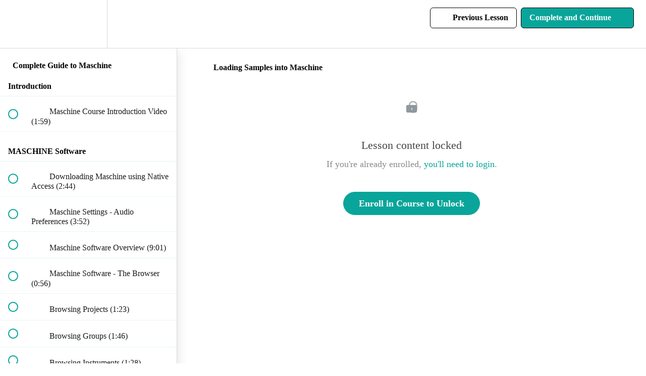

--- FILE ---
content_type: text/html; charset=utf-8
request_url: https://noquantize.teachable.com/courses/beginners-guide-to-maschine-mk3/lectures/14300646
body_size: 30472
content:
<!DOCTYPE html>
<html>
  <head>
    <script src="https://releases.transloadit.com/uppy/v4.18.0/uppy.min.js"></script><link rel="stylesheet" href="https://releases.transloadit.com/uppy/v4.18.0/uppy.min.css" />
    <link href='https://static-media.hotmart.com/0ECtNLGS0gUShO91YImeLVzwuBA=/32x32/https://file-uploads.teachablecdn.com/f12107489eaa44d99ccebe6337dd00f1/165e25d5a37d4d639ee8694d14a5550f' rel='icon' type='image/png'>

<link href='https://static-media.hotmart.com/LCNtVRgn9MVsd436A9wqed-KPvc=/72x72/https://file-uploads.teachablecdn.com/f12107489eaa44d99ccebe6337dd00f1/165e25d5a37d4d639ee8694d14a5550f' rel='apple-touch-icon' type='image/png'>

<link href='https://static-media.hotmart.com/xB9pNLLIYI44q4g9pEjeCnAremg=/144x144/https://file-uploads.teachablecdn.com/f12107489eaa44d99ccebe6337dd00f1/165e25d5a37d4d639ee8694d14a5550f' rel='apple-touch-icon' type='image/png'>

<link href='https://static-media.hotmart.com/jjvRw447HvWZnrt4qxfN0LOXPJk=/320x345/https://file-uploads.teachablecdn.com/825d2142c35441e1820c56294178abf1/35daa4d7af644a16b2e08cad0d3a5dc4' rel='apple-touch-startup-image' type='image/png'>

<link href='https://static-media.hotmart.com/uBP0ujPUASKj0BAdoXA-gq2qxQk=/640x690/https://file-uploads.teachablecdn.com/825d2142c35441e1820c56294178abf1/35daa4d7af644a16b2e08cad0d3a5dc4' rel='apple-touch-startup-image' type='image/png'>

<meta name='apple-mobile-web-app-capable' content='yes' />
<meta charset="UTF-8">
<meta name="csrf-param" content="authenticity_token" />
<meta name="csrf-token" content="r3Ht54WXwKNAVHNEetMRAn-AY9j414PSMGqu0A4Xye9lmOwC9Deg37_qXNXY2iWwY8YvhLy_Wy8Tl8BGdRa28Q" />
<link rel="stylesheet" href="https://fedora.teachablecdn.com/assets/bootstrap-748e653be2be27c8e709ced95eab64a05c870fcc9544b56e33dfe1a9a539317d.css" data-turbolinks-track="true" /><link href="https://teachable-themeable.learning.teachable.com/themecss/production/base.css?_=bea4cf27861b&amp;brand_course_heading=%23ffffff&amp;brand_heading=%23000000&amp;brand_homepage_heading=%23ffffff&amp;brand_navbar_fixed_text=%23ffffff&amp;brand_navbar_text=%23000000&amp;brand_primary=%23ffffff&amp;brand_secondary=%2309A59A&amp;brand_text=%23000000&amp;font=Raleway&amp;logged_out_homepage_background_image_overlay=0.0&amp;logged_out_homepage_background_image_url=https%3A%2F%2Ffile-uploads.teachablecdn.com%2F825d2142c35441e1820c56294178abf1%2F35daa4d7af644a16b2e08cad0d3a5dc4" rel="stylesheet" data-turbolinks-track="true"></link>
<title>Loading Samples into Maschine | No Quantize Production School</title>
<meta name="description" content="Everything you need to know about Native Instrument&#39;s Maschine">
<link rel="canonical" href="https://noquantize.teachable.com/courses/787711/lectures/14300646">
<meta property="og:description" content="Everything you need to know about Native Instrument&#39;s Maschine">
<meta property="og:image" content="https://uploads.teachablecdn.com/attachments/7wGNrbXZQrWapcdD21hX_maschine+course.jpg">
<meta property="og:title" content="Loading Samples into Maschine">
<meta property="og:type" content="website">
<meta property="og:url" content="https://noquantize.teachable.com/courses/787711/lectures/14300646">
<meta name="brand_video_player_color" content="#09A59A">
<meta name="site_title" content="No Quantize Production School">
<style></style>
<script src='//fast.wistia.com/assets/external/E-v1.js'></script>
<script
  src='https://www.recaptcha.net/recaptcha/api.js'
  async
  defer></script>



      <meta name="asset_host" content="https://fedora.teachablecdn.com">
     <script>
  (function () {
    const origCreateElement = Document.prototype.createElement;
    Document.prototype.createElement = function () {
      const el = origCreateElement.apply(this, arguments);
      if (arguments[0].toLowerCase() === "video") {
        const observer = new MutationObserver(() => {
          if (
            el.src &&
            el.src.startsWith("data:video") &&
            el.autoplay &&
            el.style.display === "none"
          ) {
            el.removeAttribute("autoplay");
            el.autoplay = false;
            el.style.display = "none";
            observer.disconnect();
          }
        });
        observer.observe(el, {
          attributes: true,
          attributeFilter: ["src", "autoplay", "style"],
        });
      }
      return el;
    };
  })();
</script>
<script src="https://fedora.teachablecdn.com/packs/student-globals--1463f1f1bdf1bb9a431c.js"></script><script src="https://fedora.teachablecdn.com/packs/student-legacy--38db0977d3748059802d.js"></script><script src="https://fedora.teachablecdn.com/packs/student--e4ea9b8f25228072afe8.js"></script>
<meta id='iris-url' data-iris-url=https://eventable.internal.teachable.com />
<script type="text/javascript">
  window.heap=window.heap||[],heap.load=function(e,t){window.heap.appid=e,window.heap.config=t=t||{};var r=document.createElement("script");r.type="text/javascript",r.async=!0,r.src="https://cdn.heapanalytics.com/js/heap-"+e+".js";var a=document.getElementsByTagName("script")[0];a.parentNode.insertBefore(r,a);for(var n=function(e){return function(){heap.push([e].concat(Array.prototype.slice.call(arguments,0)))}},p=["addEventProperties","addUserProperties","clearEventProperties","identify","resetIdentity","removeEventProperty","setEventProperties","track","unsetEventProperty"],o=0;o<p.length;o++)heap[p[o]]=n(p[o])},heap.load("318805607");
  window.heapShouldTrackUser = true;
</script>


<script type="text/javascript">
  var _user_id = ''; // Set to the user's ID, username, or email address, or '' if not yet known.
  var _session_id = 'c47e43264a25ff5130c2d24e69bb0964'; // Set to a unique session ID for the visitor's current browsing session.

  var _sift = window._sift = window._sift || [];
  _sift.push(['_setAccount', '2e541754ec']);
  _sift.push(['_setUserId', _user_id]);
  _sift.push(['_setSessionId', _session_id]);
  _sift.push(['_trackPageview']);

  (function() {
    function ls() {
      var e = document.createElement('script');
      e.src = 'https://cdn.sift.com/s.js';
      document.body.appendChild(e);
    }
    if (window.attachEvent) {
      window.attachEvent('onload', ls);
    } else {
      window.addEventListener('load', ls, false);
    }
  })();
</script>





<!-- Google tag (gtag.js) -->
<script async src="https://www.googletagmanager.com/gtag/js?id=G-SL8LSCXHSV"></script>
<script>
  window.dataLayer = window.dataLayer || [];
  function gtag(){dataLayer.push(arguments);}
  gtag('js', new Date());

  gtag('config', 'G-SL8LSCXHSV', {
    'user_id': '',
    'school_id': '517006',
    'school_domain': 'noquantize.teachable.com'
  });
</script>



<meta http-equiv="X-UA-Compatible" content="IE=edge">
<script type="text/javascript">window.NREUM||(NREUM={});NREUM.info={"beacon":"bam.nr-data.net","errorBeacon":"bam.nr-data.net","licenseKey":"NRBR-08e3a2ada38dc55a529","applicationID":"1065060701","transactionName":"dAxdTUFZXVQEQh0JAFQXRktWRR5LCV9F","queueTime":0,"applicationTime":356,"agent":""}</script>
<script type="text/javascript">(window.NREUM||(NREUM={})).init={privacy:{cookies_enabled:true},ajax:{deny_list:["bam.nr-data.net"]},feature_flags:["soft_nav"],distributed_tracing:{enabled:true}};(window.NREUM||(NREUM={})).loader_config={agentID:"1103368432",accountID:"4102727",trustKey:"27503",xpid:"UAcHU1FRDxABVFdXBwcHUVQA",licenseKey:"NRBR-08e3a2ada38dc55a529",applicationID:"1065060701",browserID:"1103368432"};;/*! For license information please see nr-loader-spa-1.307.0.min.js.LICENSE.txt */
(()=>{var e,t,r={384:(e,t,r)=>{"use strict";r.d(t,{NT:()=>a,US:()=>u,Zm:()=>o,bQ:()=>d,dV:()=>c,pV:()=>l});var n=r(6154),i=r(1863),s=r(1910);const a={beacon:"bam.nr-data.net",errorBeacon:"bam.nr-data.net"};function o(){return n.gm.NREUM||(n.gm.NREUM={}),void 0===n.gm.newrelic&&(n.gm.newrelic=n.gm.NREUM),n.gm.NREUM}function c(){let e=o();return e.o||(e.o={ST:n.gm.setTimeout,SI:n.gm.setImmediate||n.gm.setInterval,CT:n.gm.clearTimeout,XHR:n.gm.XMLHttpRequest,REQ:n.gm.Request,EV:n.gm.Event,PR:n.gm.Promise,MO:n.gm.MutationObserver,FETCH:n.gm.fetch,WS:n.gm.WebSocket},(0,s.i)(...Object.values(e.o))),e}function d(e,t){let r=o();r.initializedAgents??={},t.initializedAt={ms:(0,i.t)(),date:new Date},r.initializedAgents[e]=t}function u(e,t){o()[e]=t}function l(){return function(){let e=o();const t=e.info||{};e.info={beacon:a.beacon,errorBeacon:a.errorBeacon,...t}}(),function(){let e=o();const t=e.init||{};e.init={...t}}(),c(),function(){let e=o();const t=e.loader_config||{};e.loader_config={...t}}(),o()}},782:(e,t,r)=>{"use strict";r.d(t,{T:()=>n});const n=r(860).K7.pageViewTiming},860:(e,t,r)=>{"use strict";r.d(t,{$J:()=>u,K7:()=>c,P3:()=>d,XX:()=>i,Yy:()=>o,df:()=>s,qY:()=>n,v4:()=>a});const n="events",i="jserrors",s="browser/blobs",a="rum",o="browser/logs",c={ajax:"ajax",genericEvents:"generic_events",jserrors:i,logging:"logging",metrics:"metrics",pageAction:"page_action",pageViewEvent:"page_view_event",pageViewTiming:"page_view_timing",sessionReplay:"session_replay",sessionTrace:"session_trace",softNav:"soft_navigations",spa:"spa"},d={[c.pageViewEvent]:1,[c.pageViewTiming]:2,[c.metrics]:3,[c.jserrors]:4,[c.spa]:5,[c.ajax]:6,[c.sessionTrace]:7,[c.softNav]:8,[c.sessionReplay]:9,[c.logging]:10,[c.genericEvents]:11},u={[c.pageViewEvent]:a,[c.pageViewTiming]:n,[c.ajax]:n,[c.spa]:n,[c.softNav]:n,[c.metrics]:i,[c.jserrors]:i,[c.sessionTrace]:s,[c.sessionReplay]:s,[c.logging]:o,[c.genericEvents]:"ins"}},944:(e,t,r)=>{"use strict";r.d(t,{R:()=>i});var n=r(3241);function i(e,t){"function"==typeof console.debug&&(console.debug("New Relic Warning: https://github.com/newrelic/newrelic-browser-agent/blob/main/docs/warning-codes.md#".concat(e),t),(0,n.W)({agentIdentifier:null,drained:null,type:"data",name:"warn",feature:"warn",data:{code:e,secondary:t}}))}},993:(e,t,r)=>{"use strict";r.d(t,{A$:()=>s,ET:()=>a,TZ:()=>o,p_:()=>i});var n=r(860);const i={ERROR:"ERROR",WARN:"WARN",INFO:"INFO",DEBUG:"DEBUG",TRACE:"TRACE"},s={OFF:0,ERROR:1,WARN:2,INFO:3,DEBUG:4,TRACE:5},a="log",o=n.K7.logging},1687:(e,t,r)=>{"use strict";r.d(t,{Ak:()=>d,Ze:()=>h,x3:()=>u});var n=r(3241),i=r(7836),s=r(3606),a=r(860),o=r(2646);const c={};function d(e,t){const r={staged:!1,priority:a.P3[t]||0};l(e),c[e].get(t)||c[e].set(t,r)}function u(e,t){e&&c[e]&&(c[e].get(t)&&c[e].delete(t),p(e,t,!1),c[e].size&&f(e))}function l(e){if(!e)throw new Error("agentIdentifier required");c[e]||(c[e]=new Map)}function h(e="",t="feature",r=!1){if(l(e),!e||!c[e].get(t)||r)return p(e,t);c[e].get(t).staged=!0,f(e)}function f(e){const t=Array.from(c[e]);t.every(([e,t])=>t.staged)&&(t.sort((e,t)=>e[1].priority-t[1].priority),t.forEach(([t])=>{c[e].delete(t),p(e,t)}))}function p(e,t,r=!0){const a=e?i.ee.get(e):i.ee,c=s.i.handlers;if(!a.aborted&&a.backlog&&c){if((0,n.W)({agentIdentifier:e,type:"lifecycle",name:"drain",feature:t}),r){const e=a.backlog[t],r=c[t];if(r){for(let t=0;e&&t<e.length;++t)g(e[t],r);Object.entries(r).forEach(([e,t])=>{Object.values(t||{}).forEach(t=>{t[0]?.on&&t[0]?.context()instanceof o.y&&t[0].on(e,t[1])})})}}a.isolatedBacklog||delete c[t],a.backlog[t]=null,a.emit("drain-"+t,[])}}function g(e,t){var r=e[1];Object.values(t[r]||{}).forEach(t=>{var r=e[0];if(t[0]===r){var n=t[1],i=e[3],s=e[2];n.apply(i,s)}})}},1738:(e,t,r)=>{"use strict";r.d(t,{U:()=>f,Y:()=>h});var n=r(3241),i=r(9908),s=r(1863),a=r(944),o=r(5701),c=r(3969),d=r(8362),u=r(860),l=r(4261);function h(e,t,r,s){const h=s||r;!h||h[e]&&h[e]!==d.d.prototype[e]||(h[e]=function(){(0,i.p)(c.xV,["API/"+e+"/called"],void 0,u.K7.metrics,r.ee),(0,n.W)({agentIdentifier:r.agentIdentifier,drained:!!o.B?.[r.agentIdentifier],type:"data",name:"api",feature:l.Pl+e,data:{}});try{return t.apply(this,arguments)}catch(e){(0,a.R)(23,e)}})}function f(e,t,r,n,a){const o=e.info;null===r?delete o.jsAttributes[t]:o.jsAttributes[t]=r,(a||null===r)&&(0,i.p)(l.Pl+n,[(0,s.t)(),t,r],void 0,"session",e.ee)}},1741:(e,t,r)=>{"use strict";r.d(t,{W:()=>s});var n=r(944),i=r(4261);class s{#e(e,...t){if(this[e]!==s.prototype[e])return this[e](...t);(0,n.R)(35,e)}addPageAction(e,t){return this.#e(i.hG,e,t)}register(e){return this.#e(i.eY,e)}recordCustomEvent(e,t){return this.#e(i.fF,e,t)}setPageViewName(e,t){return this.#e(i.Fw,e,t)}setCustomAttribute(e,t,r){return this.#e(i.cD,e,t,r)}noticeError(e,t){return this.#e(i.o5,e,t)}setUserId(e,t=!1){return this.#e(i.Dl,e,t)}setApplicationVersion(e){return this.#e(i.nb,e)}setErrorHandler(e){return this.#e(i.bt,e)}addRelease(e,t){return this.#e(i.k6,e,t)}log(e,t){return this.#e(i.$9,e,t)}start(){return this.#e(i.d3)}finished(e){return this.#e(i.BL,e)}recordReplay(){return this.#e(i.CH)}pauseReplay(){return this.#e(i.Tb)}addToTrace(e){return this.#e(i.U2,e)}setCurrentRouteName(e){return this.#e(i.PA,e)}interaction(e){return this.#e(i.dT,e)}wrapLogger(e,t,r){return this.#e(i.Wb,e,t,r)}measure(e,t){return this.#e(i.V1,e,t)}consent(e){return this.#e(i.Pv,e)}}},1863:(e,t,r)=>{"use strict";function n(){return Math.floor(performance.now())}r.d(t,{t:()=>n})},1910:(e,t,r)=>{"use strict";r.d(t,{i:()=>s});var n=r(944);const i=new Map;function s(...e){return e.every(e=>{if(i.has(e))return i.get(e);const t="function"==typeof e?e.toString():"",r=t.includes("[native code]"),s=t.includes("nrWrapper");return r||s||(0,n.R)(64,e?.name||t),i.set(e,r),r})}},2555:(e,t,r)=>{"use strict";r.d(t,{D:()=>o,f:()=>a});var n=r(384),i=r(8122);const s={beacon:n.NT.beacon,errorBeacon:n.NT.errorBeacon,licenseKey:void 0,applicationID:void 0,sa:void 0,queueTime:void 0,applicationTime:void 0,ttGuid:void 0,user:void 0,account:void 0,product:void 0,extra:void 0,jsAttributes:{},userAttributes:void 0,atts:void 0,transactionName:void 0,tNamePlain:void 0};function a(e){try{return!!e.licenseKey&&!!e.errorBeacon&&!!e.applicationID}catch(e){return!1}}const o=e=>(0,i.a)(e,s)},2614:(e,t,r)=>{"use strict";r.d(t,{BB:()=>a,H3:()=>n,g:()=>d,iL:()=>c,tS:()=>o,uh:()=>i,wk:()=>s});const n="NRBA",i="SESSION",s=144e5,a=18e5,o={STARTED:"session-started",PAUSE:"session-pause",RESET:"session-reset",RESUME:"session-resume",UPDATE:"session-update"},c={SAME_TAB:"same-tab",CROSS_TAB:"cross-tab"},d={OFF:0,FULL:1,ERROR:2}},2646:(e,t,r)=>{"use strict";r.d(t,{y:()=>n});class n{constructor(e){this.contextId=e}}},2843:(e,t,r)=>{"use strict";r.d(t,{G:()=>s,u:()=>i});var n=r(3878);function i(e,t=!1,r,i){(0,n.DD)("visibilitychange",function(){if(t)return void("hidden"===document.visibilityState&&e());e(document.visibilityState)},r,i)}function s(e,t,r){(0,n.sp)("pagehide",e,t,r)}},3241:(e,t,r)=>{"use strict";r.d(t,{W:()=>s});var n=r(6154);const i="newrelic";function s(e={}){try{n.gm.dispatchEvent(new CustomEvent(i,{detail:e}))}catch(e){}}},3304:(e,t,r)=>{"use strict";r.d(t,{A:()=>s});var n=r(7836);const i=()=>{const e=new WeakSet;return(t,r)=>{if("object"==typeof r&&null!==r){if(e.has(r))return;e.add(r)}return r}};function s(e){try{return JSON.stringify(e,i())??""}catch(e){try{n.ee.emit("internal-error",[e])}catch(e){}return""}}},3333:(e,t,r)=>{"use strict";r.d(t,{$v:()=>u,TZ:()=>n,Xh:()=>c,Zp:()=>i,kd:()=>d,mq:()=>o,nf:()=>a,qN:()=>s});const n=r(860).K7.genericEvents,i=["auxclick","click","copy","keydown","paste","scrollend"],s=["focus","blur"],a=4,o=1e3,c=2e3,d=["PageAction","UserAction","BrowserPerformance"],u={RESOURCES:"experimental.resources",REGISTER:"register"}},3434:(e,t,r)=>{"use strict";r.d(t,{Jt:()=>s,YM:()=>d});var n=r(7836),i=r(5607);const s="nr@original:".concat(i.W),a=50;var o=Object.prototype.hasOwnProperty,c=!1;function d(e,t){return e||(e=n.ee),r.inPlace=function(e,t,n,i,s){n||(n="");const a="-"===n.charAt(0);for(let o=0;o<t.length;o++){const c=t[o],d=e[c];l(d)||(e[c]=r(d,a?c+n:n,i,c,s))}},r.flag=s,r;function r(t,r,n,c,d){return l(t)?t:(r||(r=""),nrWrapper[s]=t,function(e,t,r){if(Object.defineProperty&&Object.keys)try{return Object.keys(e).forEach(function(r){Object.defineProperty(t,r,{get:function(){return e[r]},set:function(t){return e[r]=t,t}})}),t}catch(e){u([e],r)}for(var n in e)o.call(e,n)&&(t[n]=e[n])}(t,nrWrapper,e),nrWrapper);function nrWrapper(){var s,o,l,h;let f;try{o=this,s=[...arguments],l="function"==typeof n?n(s,o):n||{}}catch(t){u([t,"",[s,o,c],l],e)}i(r+"start",[s,o,c],l,d);const p=performance.now();let g;try{return h=t.apply(o,s),g=performance.now(),h}catch(e){throw g=performance.now(),i(r+"err",[s,o,e],l,d),f=e,f}finally{const e=g-p,t={start:p,end:g,duration:e,isLongTask:e>=a,methodName:c,thrownError:f};t.isLongTask&&i("long-task",[t,o],l,d),i(r+"end",[s,o,h],l,d)}}}function i(r,n,i,s){if(!c||t){var a=c;c=!0;try{e.emit(r,n,i,t,s)}catch(t){u([t,r,n,i],e)}c=a}}}function u(e,t){t||(t=n.ee);try{t.emit("internal-error",e)}catch(e){}}function l(e){return!(e&&"function"==typeof e&&e.apply&&!e[s])}},3606:(e,t,r)=>{"use strict";r.d(t,{i:()=>s});var n=r(9908);s.on=a;var i=s.handlers={};function s(e,t,r,s){a(s||n.d,i,e,t,r)}function a(e,t,r,i,s){s||(s="feature"),e||(e=n.d);var a=t[s]=t[s]||{};(a[r]=a[r]||[]).push([e,i])}},3738:(e,t,r)=>{"use strict";r.d(t,{He:()=>i,Kp:()=>o,Lc:()=>d,Rz:()=>u,TZ:()=>n,bD:()=>s,d3:()=>a,jx:()=>l,sl:()=>h,uP:()=>c});const n=r(860).K7.sessionTrace,i="bstResource",s="resource",a="-start",o="-end",c="fn"+a,d="fn"+o,u="pushState",l=1e3,h=3e4},3785:(e,t,r)=>{"use strict";r.d(t,{R:()=>c,b:()=>d});var n=r(9908),i=r(1863),s=r(860),a=r(3969),o=r(993);function c(e,t,r={},c=o.p_.INFO,d=!0,u,l=(0,i.t)()){(0,n.p)(a.xV,["API/logging/".concat(c.toLowerCase(),"/called")],void 0,s.K7.metrics,e),(0,n.p)(o.ET,[l,t,r,c,d,u],void 0,s.K7.logging,e)}function d(e){return"string"==typeof e&&Object.values(o.p_).some(t=>t===e.toUpperCase().trim())}},3878:(e,t,r)=>{"use strict";function n(e,t){return{capture:e,passive:!1,signal:t}}function i(e,t,r=!1,i){window.addEventListener(e,t,n(r,i))}function s(e,t,r=!1,i){document.addEventListener(e,t,n(r,i))}r.d(t,{DD:()=>s,jT:()=>n,sp:()=>i})},3962:(e,t,r)=>{"use strict";r.d(t,{AM:()=>a,O2:()=>l,OV:()=>s,Qu:()=>h,TZ:()=>c,ih:()=>f,pP:()=>o,t1:()=>u,tC:()=>i,wD:()=>d});var n=r(860);const i=["click","keydown","submit"],s="popstate",a="api",o="initialPageLoad",c=n.K7.softNav,d=5e3,u=500,l={INITIAL_PAGE_LOAD:"",ROUTE_CHANGE:1,UNSPECIFIED:2},h={INTERACTION:1,AJAX:2,CUSTOM_END:3,CUSTOM_TRACER:4},f={IP:"in progress",PF:"pending finish",FIN:"finished",CAN:"cancelled"}},3969:(e,t,r)=>{"use strict";r.d(t,{TZ:()=>n,XG:()=>o,rs:()=>i,xV:()=>a,z_:()=>s});const n=r(860).K7.metrics,i="sm",s="cm",a="storeSupportabilityMetrics",o="storeEventMetrics"},4234:(e,t,r)=>{"use strict";r.d(t,{W:()=>s});var n=r(7836),i=r(1687);class s{constructor(e,t){this.agentIdentifier=e,this.ee=n.ee.get(e),this.featureName=t,this.blocked=!1}deregisterDrain(){(0,i.x3)(this.agentIdentifier,this.featureName)}}},4261:(e,t,r)=>{"use strict";r.d(t,{$9:()=>u,BL:()=>c,CH:()=>p,Dl:()=>R,Fw:()=>w,PA:()=>v,Pl:()=>n,Pv:()=>A,Tb:()=>h,U2:()=>a,V1:()=>E,Wb:()=>T,bt:()=>y,cD:()=>b,d3:()=>x,dT:()=>d,eY:()=>g,fF:()=>f,hG:()=>s,hw:()=>i,k6:()=>o,nb:()=>m,o5:()=>l});const n="api-",i=n+"ixn-",s="addPageAction",a="addToTrace",o="addRelease",c="finished",d="interaction",u="log",l="noticeError",h="pauseReplay",f="recordCustomEvent",p="recordReplay",g="register",m="setApplicationVersion",v="setCurrentRouteName",b="setCustomAttribute",y="setErrorHandler",w="setPageViewName",R="setUserId",x="start",T="wrapLogger",E="measure",A="consent"},4387:(e,t,r)=>{"use strict";function n(e={}){return!(!e.id||!e.name)}function i(e){return"string"==typeof e&&e.trim().length<501||"number"==typeof e}function s(e,t){if(2!==t?.harvestEndpointVersion)return{};const r=t.agentRef.runtime.appMetadata.agents[0].entityGuid;return n(e)?{"source.id":e.id,"source.name":e.name,"source.type":e.type,"parent.id":e.parent?.id||r}:{"entity.guid":r,appId:t.agentRef.info.applicationID}}r.d(t,{Ux:()=>s,c7:()=>n,yo:()=>i})},5205:(e,t,r)=>{"use strict";r.d(t,{j:()=>S});var n=r(384),i=r(1741);var s=r(2555),a=r(3333);const o=e=>{if(!e||"string"!=typeof e)return!1;try{document.createDocumentFragment().querySelector(e)}catch{return!1}return!0};var c=r(2614),d=r(944),u=r(8122);const l="[data-nr-mask]",h=e=>(0,u.a)(e,(()=>{const e={feature_flags:[],experimental:{allow_registered_children:!1,resources:!1},mask_selector:"*",block_selector:"[data-nr-block]",mask_input_options:{color:!1,date:!1,"datetime-local":!1,email:!1,month:!1,number:!1,range:!1,search:!1,tel:!1,text:!1,time:!1,url:!1,week:!1,textarea:!1,select:!1,password:!0}};return{ajax:{deny_list:void 0,block_internal:!0,enabled:!0,autoStart:!0},api:{get allow_registered_children(){return e.feature_flags.includes(a.$v.REGISTER)||e.experimental.allow_registered_children},set allow_registered_children(t){e.experimental.allow_registered_children=t},duplicate_registered_data:!1},browser_consent_mode:{enabled:!1},distributed_tracing:{enabled:void 0,exclude_newrelic_header:void 0,cors_use_newrelic_header:void 0,cors_use_tracecontext_headers:void 0,allowed_origins:void 0},get feature_flags(){return e.feature_flags},set feature_flags(t){e.feature_flags=t},generic_events:{enabled:!0,autoStart:!0},harvest:{interval:30},jserrors:{enabled:!0,autoStart:!0},logging:{enabled:!0,autoStart:!0},metrics:{enabled:!0,autoStart:!0},obfuscate:void 0,page_action:{enabled:!0},page_view_event:{enabled:!0,autoStart:!0},page_view_timing:{enabled:!0,autoStart:!0},performance:{capture_marks:!1,capture_measures:!1,capture_detail:!0,resources:{get enabled(){return e.feature_flags.includes(a.$v.RESOURCES)||e.experimental.resources},set enabled(t){e.experimental.resources=t},asset_types:[],first_party_domains:[],ignore_newrelic:!0}},privacy:{cookies_enabled:!0},proxy:{assets:void 0,beacon:void 0},session:{expiresMs:c.wk,inactiveMs:c.BB},session_replay:{autoStart:!0,enabled:!1,preload:!1,sampling_rate:10,error_sampling_rate:100,collect_fonts:!1,inline_images:!1,fix_stylesheets:!0,mask_all_inputs:!0,get mask_text_selector(){return e.mask_selector},set mask_text_selector(t){o(t)?e.mask_selector="".concat(t,",").concat(l):""===t||null===t?e.mask_selector=l:(0,d.R)(5,t)},get block_class(){return"nr-block"},get ignore_class(){return"nr-ignore"},get mask_text_class(){return"nr-mask"},get block_selector(){return e.block_selector},set block_selector(t){o(t)?e.block_selector+=",".concat(t):""!==t&&(0,d.R)(6,t)},get mask_input_options(){return e.mask_input_options},set mask_input_options(t){t&&"object"==typeof t?e.mask_input_options={...t,password:!0}:(0,d.R)(7,t)}},session_trace:{enabled:!0,autoStart:!0},soft_navigations:{enabled:!0,autoStart:!0},spa:{enabled:!0,autoStart:!0},ssl:void 0,user_actions:{enabled:!0,elementAttributes:["id","className","tagName","type"]}}})());var f=r(6154),p=r(9324);let g=0;const m={buildEnv:p.F3,distMethod:p.Xs,version:p.xv,originTime:f.WN},v={consented:!1},b={appMetadata:{},get consented(){return this.session?.state?.consent||v.consented},set consented(e){v.consented=e},customTransaction:void 0,denyList:void 0,disabled:!1,harvester:void 0,isolatedBacklog:!1,isRecording:!1,loaderType:void 0,maxBytes:3e4,obfuscator:void 0,onerror:void 0,ptid:void 0,releaseIds:{},session:void 0,timeKeeper:void 0,registeredEntities:[],jsAttributesMetadata:{bytes:0},get harvestCount(){return++g}},y=e=>{const t=(0,u.a)(e,b),r=Object.keys(m).reduce((e,t)=>(e[t]={value:m[t],writable:!1,configurable:!0,enumerable:!0},e),{});return Object.defineProperties(t,r)};var w=r(5701);const R=e=>{const t=e.startsWith("http");e+="/",r.p=t?e:"https://"+e};var x=r(7836),T=r(3241);const E={accountID:void 0,trustKey:void 0,agentID:void 0,licenseKey:void 0,applicationID:void 0,xpid:void 0},A=e=>(0,u.a)(e,E),_=new Set;function S(e,t={},r,a){let{init:o,info:c,loader_config:d,runtime:u={},exposed:l=!0}=t;if(!c){const e=(0,n.pV)();o=e.init,c=e.info,d=e.loader_config}e.init=h(o||{}),e.loader_config=A(d||{}),c.jsAttributes??={},f.bv&&(c.jsAttributes.isWorker=!0),e.info=(0,s.D)(c);const p=e.init,g=[c.beacon,c.errorBeacon];_.has(e.agentIdentifier)||(p.proxy.assets&&(R(p.proxy.assets),g.push(p.proxy.assets)),p.proxy.beacon&&g.push(p.proxy.beacon),e.beacons=[...g],function(e){const t=(0,n.pV)();Object.getOwnPropertyNames(i.W.prototype).forEach(r=>{const n=i.W.prototype[r];if("function"!=typeof n||"constructor"===n)return;let s=t[r];e[r]&&!1!==e.exposed&&"micro-agent"!==e.runtime?.loaderType&&(t[r]=(...t)=>{const n=e[r](...t);return s?s(...t):n})})}(e),(0,n.US)("activatedFeatures",w.B)),u.denyList=[...p.ajax.deny_list||[],...p.ajax.block_internal?g:[]],u.ptid=e.agentIdentifier,u.loaderType=r,e.runtime=y(u),_.has(e.agentIdentifier)||(e.ee=x.ee.get(e.agentIdentifier),e.exposed=l,(0,T.W)({agentIdentifier:e.agentIdentifier,drained:!!w.B?.[e.agentIdentifier],type:"lifecycle",name:"initialize",feature:void 0,data:e.config})),_.add(e.agentIdentifier)}},5270:(e,t,r)=>{"use strict";r.d(t,{Aw:()=>a,SR:()=>s,rF:()=>o});var n=r(384),i=r(7767);function s(e){return!!(0,n.dV)().o.MO&&(0,i.V)(e)&&!0===e?.session_trace.enabled}function a(e){return!0===e?.session_replay.preload&&s(e)}function o(e,t){try{if("string"==typeof t?.type){if("password"===t.type.toLowerCase())return"*".repeat(e?.length||0);if(void 0!==t?.dataset?.nrUnmask||t?.classList?.contains("nr-unmask"))return e}}catch(e){}return"string"==typeof e?e.replace(/[\S]/g,"*"):"*".repeat(e?.length||0)}},5289:(e,t,r)=>{"use strict";r.d(t,{GG:()=>a,Qr:()=>c,sB:()=>o});var n=r(3878),i=r(6389);function s(){return"undefined"==typeof document||"complete"===document.readyState}function a(e,t){if(s())return e();const r=(0,i.J)(e),a=setInterval(()=>{s()&&(clearInterval(a),r())},500);(0,n.sp)("load",r,t)}function o(e){if(s())return e();(0,n.DD)("DOMContentLoaded",e)}function c(e){if(s())return e();(0,n.sp)("popstate",e)}},5607:(e,t,r)=>{"use strict";r.d(t,{W:()=>n});const n=(0,r(9566).bz)()},5701:(e,t,r)=>{"use strict";r.d(t,{B:()=>s,t:()=>a});var n=r(3241);const i=new Set,s={};function a(e,t){const r=t.agentIdentifier;s[r]??={},e&&"object"==typeof e&&(i.has(r)||(t.ee.emit("rumresp",[e]),s[r]=e,i.add(r),(0,n.W)({agentIdentifier:r,loaded:!0,drained:!0,type:"lifecycle",name:"load",feature:void 0,data:e})))}},6154:(e,t,r)=>{"use strict";r.d(t,{OF:()=>d,RI:()=>i,WN:()=>h,bv:()=>s,eN:()=>f,gm:()=>a,lR:()=>l,m:()=>c,mw:()=>o,sb:()=>u});var n=r(1863);const i="undefined"!=typeof window&&!!window.document,s="undefined"!=typeof WorkerGlobalScope&&("undefined"!=typeof self&&self instanceof WorkerGlobalScope&&self.navigator instanceof WorkerNavigator||"undefined"!=typeof globalThis&&globalThis instanceof WorkerGlobalScope&&globalThis.navigator instanceof WorkerNavigator),a=i?window:"undefined"!=typeof WorkerGlobalScope&&("undefined"!=typeof self&&self instanceof WorkerGlobalScope&&self||"undefined"!=typeof globalThis&&globalThis instanceof WorkerGlobalScope&&globalThis),o=Boolean("hidden"===a?.document?.visibilityState),c=""+a?.location,d=/iPad|iPhone|iPod/.test(a.navigator?.userAgent),u=d&&"undefined"==typeof SharedWorker,l=(()=>{const e=a.navigator?.userAgent?.match(/Firefox[/\s](\d+\.\d+)/);return Array.isArray(e)&&e.length>=2?+e[1]:0})(),h=Date.now()-(0,n.t)(),f=()=>"undefined"!=typeof PerformanceNavigationTiming&&a?.performance?.getEntriesByType("navigation")?.[0]?.responseStart},6344:(e,t,r)=>{"use strict";r.d(t,{BB:()=>u,Qb:()=>l,TZ:()=>i,Ug:()=>a,Vh:()=>s,_s:()=>o,bc:()=>d,yP:()=>c});var n=r(2614);const i=r(860).K7.sessionReplay,s="errorDuringReplay",a=.12,o={DomContentLoaded:0,Load:1,FullSnapshot:2,IncrementalSnapshot:3,Meta:4,Custom:5},c={[n.g.ERROR]:15e3,[n.g.FULL]:3e5,[n.g.OFF]:0},d={RESET:{message:"Session was reset",sm:"Reset"},IMPORT:{message:"Recorder failed to import",sm:"Import"},TOO_MANY:{message:"429: Too Many Requests",sm:"Too-Many"},TOO_BIG:{message:"Payload was too large",sm:"Too-Big"},CROSS_TAB:{message:"Session Entity was set to OFF on another tab",sm:"Cross-Tab"},ENTITLEMENTS:{message:"Session Replay is not allowed and will not be started",sm:"Entitlement"}},u=5e3,l={API:"api",RESUME:"resume",SWITCH_TO_FULL:"switchToFull",INITIALIZE:"initialize",PRELOAD:"preload"}},6389:(e,t,r)=>{"use strict";function n(e,t=500,r={}){const n=r?.leading||!1;let i;return(...r)=>{n&&void 0===i&&(e.apply(this,r),i=setTimeout(()=>{i=clearTimeout(i)},t)),n||(clearTimeout(i),i=setTimeout(()=>{e.apply(this,r)},t))}}function i(e){let t=!1;return(...r)=>{t||(t=!0,e.apply(this,r))}}r.d(t,{J:()=>i,s:()=>n})},6630:(e,t,r)=>{"use strict";r.d(t,{T:()=>n});const n=r(860).K7.pageViewEvent},6774:(e,t,r)=>{"use strict";r.d(t,{T:()=>n});const n=r(860).K7.jserrors},7295:(e,t,r)=>{"use strict";r.d(t,{Xv:()=>a,gX:()=>i,iW:()=>s});var n=[];function i(e){if(!e||s(e))return!1;if(0===n.length)return!0;if("*"===n[0].hostname)return!1;for(var t=0;t<n.length;t++){var r=n[t];if(r.hostname.test(e.hostname)&&r.pathname.test(e.pathname))return!1}return!0}function s(e){return void 0===e.hostname}function a(e){if(n=[],e&&e.length)for(var t=0;t<e.length;t++){let r=e[t];if(!r)continue;if("*"===r)return void(n=[{hostname:"*"}]);0===r.indexOf("http://")?r=r.substring(7):0===r.indexOf("https://")&&(r=r.substring(8));const i=r.indexOf("/");let s,a;i>0?(s=r.substring(0,i),a=r.substring(i)):(s=r,a="*");let[c]=s.split(":");n.push({hostname:o(c),pathname:o(a,!0)})}}function o(e,t=!1){const r=e.replace(/[.+?^${}()|[\]\\]/g,e=>"\\"+e).replace(/\*/g,".*?");return new RegExp((t?"^":"")+r+"$")}},7485:(e,t,r)=>{"use strict";r.d(t,{D:()=>i});var n=r(6154);function i(e){if(0===(e||"").indexOf("data:"))return{protocol:"data"};try{const t=new URL(e,location.href),r={port:t.port,hostname:t.hostname,pathname:t.pathname,search:t.search,protocol:t.protocol.slice(0,t.protocol.indexOf(":")),sameOrigin:t.protocol===n.gm?.location?.protocol&&t.host===n.gm?.location?.host};return r.port&&""!==r.port||("http:"===t.protocol&&(r.port="80"),"https:"===t.protocol&&(r.port="443")),r.pathname&&""!==r.pathname?r.pathname.startsWith("/")||(r.pathname="/".concat(r.pathname)):r.pathname="/",r}catch(e){return{}}}},7699:(e,t,r)=>{"use strict";r.d(t,{It:()=>s,KC:()=>o,No:()=>i,qh:()=>a});var n=r(860);const i=16e3,s=1e6,a="SESSION_ERROR",o={[n.K7.logging]:!0,[n.K7.genericEvents]:!1,[n.K7.jserrors]:!1,[n.K7.ajax]:!1}},7767:(e,t,r)=>{"use strict";r.d(t,{V:()=>i});var n=r(6154);const i=e=>n.RI&&!0===e?.privacy.cookies_enabled},7836:(e,t,r)=>{"use strict";r.d(t,{P:()=>o,ee:()=>c});var n=r(384),i=r(8990),s=r(2646),a=r(5607);const o="nr@context:".concat(a.W),c=function e(t,r){var n={},a={},u={},l=!1;try{l=16===r.length&&d.initializedAgents?.[r]?.runtime.isolatedBacklog}catch(e){}var h={on:p,addEventListener:p,removeEventListener:function(e,t){var r=n[e];if(!r)return;for(var i=0;i<r.length;i++)r[i]===t&&r.splice(i,1)},emit:function(e,r,n,i,s){!1!==s&&(s=!0);if(c.aborted&&!i)return;t&&s&&t.emit(e,r,n);var o=f(n);g(e).forEach(e=>{e.apply(o,r)});var d=v()[a[e]];d&&d.push([h,e,r,o]);return o},get:m,listeners:g,context:f,buffer:function(e,t){const r=v();if(t=t||"feature",h.aborted)return;Object.entries(e||{}).forEach(([e,n])=>{a[n]=t,t in r||(r[t]=[])})},abort:function(){h._aborted=!0,Object.keys(h.backlog).forEach(e=>{delete h.backlog[e]})},isBuffering:function(e){return!!v()[a[e]]},debugId:r,backlog:l?{}:t&&"object"==typeof t.backlog?t.backlog:{},isolatedBacklog:l};return Object.defineProperty(h,"aborted",{get:()=>{let e=h._aborted||!1;return e||(t&&(e=t.aborted),e)}}),h;function f(e){return e&&e instanceof s.y?e:e?(0,i.I)(e,o,()=>new s.y(o)):new s.y(o)}function p(e,t){n[e]=g(e).concat(t)}function g(e){return n[e]||[]}function m(t){return u[t]=u[t]||e(h,t)}function v(){return h.backlog}}(void 0,"globalEE"),d=(0,n.Zm)();d.ee||(d.ee=c)},8122:(e,t,r)=>{"use strict";r.d(t,{a:()=>i});var n=r(944);function i(e,t){try{if(!e||"object"!=typeof e)return(0,n.R)(3);if(!t||"object"!=typeof t)return(0,n.R)(4);const r=Object.create(Object.getPrototypeOf(t),Object.getOwnPropertyDescriptors(t)),s=0===Object.keys(r).length?e:r;for(let a in s)if(void 0!==e[a])try{if(null===e[a]){r[a]=null;continue}Array.isArray(e[a])&&Array.isArray(t[a])?r[a]=Array.from(new Set([...e[a],...t[a]])):"object"==typeof e[a]&&"object"==typeof t[a]?r[a]=i(e[a],t[a]):r[a]=e[a]}catch(e){r[a]||(0,n.R)(1,e)}return r}catch(e){(0,n.R)(2,e)}}},8139:(e,t,r)=>{"use strict";r.d(t,{u:()=>h});var n=r(7836),i=r(3434),s=r(8990),a=r(6154);const o={},c=a.gm.XMLHttpRequest,d="addEventListener",u="removeEventListener",l="nr@wrapped:".concat(n.P);function h(e){var t=function(e){return(e||n.ee).get("events")}(e);if(o[t.debugId]++)return t;o[t.debugId]=1;var r=(0,i.YM)(t,!0);function h(e){r.inPlace(e,[d,u],"-",p)}function p(e,t){return e[1]}return"getPrototypeOf"in Object&&(a.RI&&f(document,h),c&&f(c.prototype,h),f(a.gm,h)),t.on(d+"-start",function(e,t){var n=e[1];if(null!==n&&("function"==typeof n||"object"==typeof n)&&"newrelic"!==e[0]){var i=(0,s.I)(n,l,function(){var e={object:function(){if("function"!=typeof n.handleEvent)return;return n.handleEvent.apply(n,arguments)},function:n}[typeof n];return e?r(e,"fn-",null,e.name||"anonymous"):n});this.wrapped=e[1]=i}}),t.on(u+"-start",function(e){e[1]=this.wrapped||e[1]}),t}function f(e,t,...r){let n=e;for(;"object"==typeof n&&!Object.prototype.hasOwnProperty.call(n,d);)n=Object.getPrototypeOf(n);n&&t(n,...r)}},8362:(e,t,r)=>{"use strict";r.d(t,{d:()=>s});var n=r(9566),i=r(1741);class s extends i.W{agentIdentifier=(0,n.LA)(16)}},8374:(e,t,r)=>{r.nc=(()=>{try{return document?.currentScript?.nonce}catch(e){}return""})()},8990:(e,t,r)=>{"use strict";r.d(t,{I:()=>i});var n=Object.prototype.hasOwnProperty;function i(e,t,r){if(n.call(e,t))return e[t];var i=r();if(Object.defineProperty&&Object.keys)try{return Object.defineProperty(e,t,{value:i,writable:!0,enumerable:!1}),i}catch(e){}return e[t]=i,i}},9300:(e,t,r)=>{"use strict";r.d(t,{T:()=>n});const n=r(860).K7.ajax},9324:(e,t,r)=>{"use strict";r.d(t,{AJ:()=>a,F3:()=>i,Xs:()=>s,Yq:()=>o,xv:()=>n});const n="1.307.0",i="PROD",s="CDN",a="@newrelic/rrweb",o="1.0.1"},9566:(e,t,r)=>{"use strict";r.d(t,{LA:()=>o,ZF:()=>c,bz:()=>a,el:()=>d});var n=r(6154);const i="xxxxxxxx-xxxx-4xxx-yxxx-xxxxxxxxxxxx";function s(e,t){return e?15&e[t]:16*Math.random()|0}function a(){const e=n.gm?.crypto||n.gm?.msCrypto;let t,r=0;return e&&e.getRandomValues&&(t=e.getRandomValues(new Uint8Array(30))),i.split("").map(e=>"x"===e?s(t,r++).toString(16):"y"===e?(3&s()|8).toString(16):e).join("")}function o(e){const t=n.gm?.crypto||n.gm?.msCrypto;let r,i=0;t&&t.getRandomValues&&(r=t.getRandomValues(new Uint8Array(e)));const a=[];for(var o=0;o<e;o++)a.push(s(r,i++).toString(16));return a.join("")}function c(){return o(16)}function d(){return o(32)}},9908:(e,t,r)=>{"use strict";r.d(t,{d:()=>n,p:()=>i});var n=r(7836).ee.get("handle");function i(e,t,r,i,s){s?(s.buffer([e],i),s.emit(e,t,r)):(n.buffer([e],i),n.emit(e,t,r))}}},n={};function i(e){var t=n[e];if(void 0!==t)return t.exports;var s=n[e]={exports:{}};return r[e](s,s.exports,i),s.exports}i.m=r,i.d=(e,t)=>{for(var r in t)i.o(t,r)&&!i.o(e,r)&&Object.defineProperty(e,r,{enumerable:!0,get:t[r]})},i.f={},i.e=e=>Promise.all(Object.keys(i.f).reduce((t,r)=>(i.f[r](e,t),t),[])),i.u=e=>({212:"nr-spa-compressor",249:"nr-spa-recorder",478:"nr-spa"}[e]+"-1.307.0.min.js"),i.o=(e,t)=>Object.prototype.hasOwnProperty.call(e,t),e={},t="NRBA-1.307.0.PROD:",i.l=(r,n,s,a)=>{if(e[r])e[r].push(n);else{var o,c;if(void 0!==s)for(var d=document.getElementsByTagName("script"),u=0;u<d.length;u++){var l=d[u];if(l.getAttribute("src")==r||l.getAttribute("data-webpack")==t+s){o=l;break}}if(!o){c=!0;var h={478:"sha512-bFoj7wd1EcCTt0jkKdFkw+gjDdU092aP1BOVh5n0PjhLNtBCSXj4vpjfIJR8zH8Bn6/XPpFl3gSNOuWVJ98iug==",249:"sha512-FRHQNWDGImhEo7a7lqCuCt6xlBgommnGc+JH2/YGJlngDoH+/3jpT/cyFpwi2M5G6srPVN4wLxrVqskf6KB7bg==",212:"sha512-okml4IaluCF10UG6SWzY+cKPgBNvH2+S5f1FxomzQUHf608N0b9dwoBv/ZFAhJhrdxPgTA4AxlBzwGcjMGIlQQ=="};(o=document.createElement("script")).charset="utf-8",i.nc&&o.setAttribute("nonce",i.nc),o.setAttribute("data-webpack",t+s),o.src=r,0!==o.src.indexOf(window.location.origin+"/")&&(o.crossOrigin="anonymous"),h[a]&&(o.integrity=h[a])}e[r]=[n];var f=(t,n)=>{o.onerror=o.onload=null,clearTimeout(p);var i=e[r];if(delete e[r],o.parentNode&&o.parentNode.removeChild(o),i&&i.forEach(e=>e(n)),t)return t(n)},p=setTimeout(f.bind(null,void 0,{type:"timeout",target:o}),12e4);o.onerror=f.bind(null,o.onerror),o.onload=f.bind(null,o.onload),c&&document.head.appendChild(o)}},i.r=e=>{"undefined"!=typeof Symbol&&Symbol.toStringTag&&Object.defineProperty(e,Symbol.toStringTag,{value:"Module"}),Object.defineProperty(e,"__esModule",{value:!0})},i.p="https://js-agent.newrelic.com/",(()=>{var e={38:0,788:0};i.f.j=(t,r)=>{var n=i.o(e,t)?e[t]:void 0;if(0!==n)if(n)r.push(n[2]);else{var s=new Promise((r,i)=>n=e[t]=[r,i]);r.push(n[2]=s);var a=i.p+i.u(t),o=new Error;i.l(a,r=>{if(i.o(e,t)&&(0!==(n=e[t])&&(e[t]=void 0),n)){var s=r&&("load"===r.type?"missing":r.type),a=r&&r.target&&r.target.src;o.message="Loading chunk "+t+" failed: ("+s+": "+a+")",o.name="ChunkLoadError",o.type=s,o.request=a,n[1](o)}},"chunk-"+t,t)}};var t=(t,r)=>{var n,s,[a,o,c]=r,d=0;if(a.some(t=>0!==e[t])){for(n in o)i.o(o,n)&&(i.m[n]=o[n]);if(c)c(i)}for(t&&t(r);d<a.length;d++)s=a[d],i.o(e,s)&&e[s]&&e[s][0](),e[s]=0},r=self["webpackChunk:NRBA-1.307.0.PROD"]=self["webpackChunk:NRBA-1.307.0.PROD"]||[];r.forEach(t.bind(null,0)),r.push=t.bind(null,r.push.bind(r))})(),(()=>{"use strict";i(8374);var e=i(8362),t=i(860);const r=Object.values(t.K7);var n=i(5205);var s=i(9908),a=i(1863),o=i(4261),c=i(1738);var d=i(1687),u=i(4234),l=i(5289),h=i(6154),f=i(944),p=i(5270),g=i(7767),m=i(6389),v=i(7699);class b extends u.W{constructor(e,t){super(e.agentIdentifier,t),this.agentRef=e,this.abortHandler=void 0,this.featAggregate=void 0,this.loadedSuccessfully=void 0,this.onAggregateImported=new Promise(e=>{this.loadedSuccessfully=e}),this.deferred=Promise.resolve(),!1===e.init[this.featureName].autoStart?this.deferred=new Promise((t,r)=>{this.ee.on("manual-start-all",(0,m.J)(()=>{(0,d.Ak)(e.agentIdentifier,this.featureName),t()}))}):(0,d.Ak)(e.agentIdentifier,t)}importAggregator(e,t,r={}){if(this.featAggregate)return;const n=async()=>{let n;await this.deferred;try{if((0,g.V)(e.init)){const{setupAgentSession:t}=await i.e(478).then(i.bind(i,8766));n=t(e)}}catch(e){(0,f.R)(20,e),this.ee.emit("internal-error",[e]),(0,s.p)(v.qh,[e],void 0,this.featureName,this.ee)}try{if(!this.#t(this.featureName,n,e.init))return(0,d.Ze)(this.agentIdentifier,this.featureName),void this.loadedSuccessfully(!1);const{Aggregate:i}=await t();this.featAggregate=new i(e,r),e.runtime.harvester.initializedAggregates.push(this.featAggregate),this.loadedSuccessfully(!0)}catch(e){(0,f.R)(34,e),this.abortHandler?.(),(0,d.Ze)(this.agentIdentifier,this.featureName,!0),this.loadedSuccessfully(!1),this.ee&&this.ee.abort()}};h.RI?(0,l.GG)(()=>n(),!0):n()}#t(e,r,n){if(this.blocked)return!1;switch(e){case t.K7.sessionReplay:return(0,p.SR)(n)&&!!r;case t.K7.sessionTrace:return!!r;default:return!0}}}var y=i(6630),w=i(2614),R=i(3241);class x extends b{static featureName=y.T;constructor(e){var t;super(e,y.T),this.setupInspectionEvents(e.agentIdentifier),t=e,(0,c.Y)(o.Fw,function(e,r){"string"==typeof e&&("/"!==e.charAt(0)&&(e="/"+e),t.runtime.customTransaction=(r||"http://custom.transaction")+e,(0,s.p)(o.Pl+o.Fw,[(0,a.t)()],void 0,void 0,t.ee))},t),this.importAggregator(e,()=>i.e(478).then(i.bind(i,2467)))}setupInspectionEvents(e){const t=(t,r)=>{t&&(0,R.W)({agentIdentifier:e,timeStamp:t.timeStamp,loaded:"complete"===t.target.readyState,type:"window",name:r,data:t.target.location+""})};(0,l.sB)(e=>{t(e,"DOMContentLoaded")}),(0,l.GG)(e=>{t(e,"load")}),(0,l.Qr)(e=>{t(e,"navigate")}),this.ee.on(w.tS.UPDATE,(t,r)=>{(0,R.W)({agentIdentifier:e,type:"lifecycle",name:"session",data:r})})}}var T=i(384);class E extends e.d{constructor(e){var t;(super(),h.gm)?(this.features={},(0,T.bQ)(this.agentIdentifier,this),this.desiredFeatures=new Set(e.features||[]),this.desiredFeatures.add(x),(0,n.j)(this,e,e.loaderType||"agent"),t=this,(0,c.Y)(o.cD,function(e,r,n=!1){if("string"==typeof e){if(["string","number","boolean"].includes(typeof r)||null===r)return(0,c.U)(t,e,r,o.cD,n);(0,f.R)(40,typeof r)}else(0,f.R)(39,typeof e)},t),function(e){(0,c.Y)(o.Dl,function(t,r=!1){if("string"!=typeof t&&null!==t)return void(0,f.R)(41,typeof t);const n=e.info.jsAttributes["enduser.id"];r&&null!=n&&n!==t?(0,s.p)(o.Pl+"setUserIdAndResetSession",[t],void 0,"session",e.ee):(0,c.U)(e,"enduser.id",t,o.Dl,!0)},e)}(this),function(e){(0,c.Y)(o.nb,function(t){if("string"==typeof t||null===t)return(0,c.U)(e,"application.version",t,o.nb,!1);(0,f.R)(42,typeof t)},e)}(this),function(e){(0,c.Y)(o.d3,function(){e.ee.emit("manual-start-all")},e)}(this),function(e){(0,c.Y)(o.Pv,function(t=!0){if("boolean"==typeof t){if((0,s.p)(o.Pl+o.Pv,[t],void 0,"session",e.ee),e.runtime.consented=t,t){const t=e.features.page_view_event;t.onAggregateImported.then(e=>{const r=t.featAggregate;e&&!r.sentRum&&r.sendRum()})}}else(0,f.R)(65,typeof t)},e)}(this),this.run()):(0,f.R)(21)}get config(){return{info:this.info,init:this.init,loader_config:this.loader_config,runtime:this.runtime}}get api(){return this}run(){try{const e=function(e){const t={};return r.forEach(r=>{t[r]=!!e[r]?.enabled}),t}(this.init),n=[...this.desiredFeatures];n.sort((e,r)=>t.P3[e.featureName]-t.P3[r.featureName]),n.forEach(r=>{if(!e[r.featureName]&&r.featureName!==t.K7.pageViewEvent)return;if(r.featureName===t.K7.spa)return void(0,f.R)(67);const n=function(e){switch(e){case t.K7.ajax:return[t.K7.jserrors];case t.K7.sessionTrace:return[t.K7.ajax,t.K7.pageViewEvent];case t.K7.sessionReplay:return[t.K7.sessionTrace];case t.K7.pageViewTiming:return[t.K7.pageViewEvent];default:return[]}}(r.featureName).filter(e=>!(e in this.features));n.length>0&&(0,f.R)(36,{targetFeature:r.featureName,missingDependencies:n}),this.features[r.featureName]=new r(this)})}catch(e){(0,f.R)(22,e);for(const e in this.features)this.features[e].abortHandler?.();const t=(0,T.Zm)();delete t.initializedAgents[this.agentIdentifier]?.features,delete this.sharedAggregator;return t.ee.get(this.agentIdentifier).abort(),!1}}}var A=i(2843),_=i(782);class S extends b{static featureName=_.T;constructor(e){super(e,_.T),h.RI&&((0,A.u)(()=>(0,s.p)("docHidden",[(0,a.t)()],void 0,_.T,this.ee),!0),(0,A.G)(()=>(0,s.p)("winPagehide",[(0,a.t)()],void 0,_.T,this.ee)),this.importAggregator(e,()=>i.e(478).then(i.bind(i,9917))))}}var O=i(3969);class I extends b{static featureName=O.TZ;constructor(e){super(e,O.TZ),h.RI&&document.addEventListener("securitypolicyviolation",e=>{(0,s.p)(O.xV,["Generic/CSPViolation/Detected"],void 0,this.featureName,this.ee)}),this.importAggregator(e,()=>i.e(478).then(i.bind(i,6555)))}}var N=i(6774),P=i(3878),D=i(3304);class k{constructor(e,t,r,n,i){this.name="UncaughtError",this.message="string"==typeof e?e:(0,D.A)(e),this.sourceURL=t,this.line=r,this.column=n,this.__newrelic=i}}function C(e){return M(e)?e:new k(void 0!==e?.message?e.message:e,e?.filename||e?.sourceURL,e?.lineno||e?.line,e?.colno||e?.col,e?.__newrelic,e?.cause)}function j(e){const t="Unhandled Promise Rejection: ";if(!e?.reason)return;if(M(e.reason)){try{e.reason.message.startsWith(t)||(e.reason.message=t+e.reason.message)}catch(e){}return C(e.reason)}const r=C(e.reason);return(r.message||"").startsWith(t)||(r.message=t+r.message),r}function L(e){if(e.error instanceof SyntaxError&&!/:\d+$/.test(e.error.stack?.trim())){const t=new k(e.message,e.filename,e.lineno,e.colno,e.error.__newrelic,e.cause);return t.name=SyntaxError.name,t}return M(e.error)?e.error:C(e)}function M(e){return e instanceof Error&&!!e.stack}function H(e,r,n,i,o=(0,a.t)()){"string"==typeof e&&(e=new Error(e)),(0,s.p)("err",[e,o,!1,r,n.runtime.isRecording,void 0,i],void 0,t.K7.jserrors,n.ee),(0,s.p)("uaErr",[],void 0,t.K7.genericEvents,n.ee)}var B=i(4387),K=i(993),W=i(3785);function U(e,{customAttributes:t={},level:r=K.p_.INFO}={},n,i,s=(0,a.t)()){(0,W.R)(n.ee,e,t,r,!1,i,s)}function F(e,r,n,i,c=(0,a.t)()){(0,s.p)(o.Pl+o.hG,[c,e,r,i],void 0,t.K7.genericEvents,n.ee)}function V(e,r,n,i,c=(0,a.t)()){const{start:d,end:u,customAttributes:l}=r||{},h={customAttributes:l||{}};if("object"!=typeof h.customAttributes||"string"!=typeof e||0===e.length)return void(0,f.R)(57);const p=(e,t)=>null==e?t:"number"==typeof e?e:e instanceof PerformanceMark?e.startTime:Number.NaN;if(h.start=p(d,0),h.end=p(u,c),Number.isNaN(h.start)||Number.isNaN(h.end))(0,f.R)(57);else{if(h.duration=h.end-h.start,!(h.duration<0))return(0,s.p)(o.Pl+o.V1,[h,e,i],void 0,t.K7.genericEvents,n.ee),h;(0,f.R)(58)}}function G(e,r={},n,i,c=(0,a.t)()){(0,s.p)(o.Pl+o.fF,[c,e,r,i],void 0,t.K7.genericEvents,n.ee)}function z(e){(0,c.Y)(o.eY,function(t){return Y(e,t)},e)}function Y(e,r,n){const i={};(0,f.R)(54,"newrelic.register"),r||={},r.type="MFE",r.licenseKey||=e.info.licenseKey,r.blocked=!1,r.parent=n||{};let o=()=>{};const c=e.runtime.registeredEntities,d=c.find(({metadata:{target:{id:e,name:t}}})=>e===r.id);if(d)return d.metadata.target.name!==r.name&&(d.metadata.target.name=r.name),d;const u=e=>{r.blocked=!0,o=e};e.init.api.allow_registered_children||u((0,m.J)(()=>(0,f.R)(55))),(0,B.c7)(r)||u((0,m.J)(()=>(0,f.R)(48,r))),(0,B.yo)(r.id)&&(0,B.yo)(r.name)||u((0,m.J)(()=>(0,f.R)(48,r)));const l={addPageAction:(t,n={})=>g(F,[t,{...i,...n},e],r),log:(t,n={})=>g(U,[t,{...n,customAttributes:{...i,...n.customAttributes||{}}},e],r),measure:(t,n={})=>g(V,[t,{...n,customAttributes:{...i,...n.customAttributes||{}}},e],r),noticeError:(t,n={})=>g(H,[t,{...i,...n},e],r),register:(t={})=>g(Y,[e,t],l.metadata.target),recordCustomEvent:(t,n={})=>g(G,[t,{...i,...n},e],r),setApplicationVersion:e=>p("application.version",e),setCustomAttribute:(e,t)=>p(e,t),setUserId:e=>p("enduser.id",e),metadata:{customAttributes:i,target:r}},h=()=>(r.blocked&&o(),r.blocked);h()||c.push(l);const p=(e,t)=>{h()||(i[e]=t)},g=(r,n,i)=>{if(h())return;const o=(0,a.t)();(0,s.p)(O.xV,["API/register/".concat(r.name,"/called")],void 0,t.K7.metrics,e.ee);try{return e.init.api.duplicate_registered_data&&"register"!==r.name&&r(...n,void 0,o),r(...n,i,o)}catch(e){(0,f.R)(50,e)}};return l}class Z extends b{static featureName=N.T;constructor(e){var t;super(e,N.T),t=e,(0,c.Y)(o.o5,(e,r)=>H(e,r,t),t),function(e){(0,c.Y)(o.bt,function(t){e.runtime.onerror=t},e)}(e),function(e){let t=0;(0,c.Y)(o.k6,function(e,r){++t>10||(this.runtime.releaseIds[e.slice(-200)]=(""+r).slice(-200))},e)}(e),z(e);try{this.removeOnAbort=new AbortController}catch(e){}this.ee.on("internal-error",(t,r)=>{this.abortHandler&&(0,s.p)("ierr",[C(t),(0,a.t)(),!0,{},e.runtime.isRecording,r],void 0,this.featureName,this.ee)}),h.gm.addEventListener("unhandledrejection",t=>{this.abortHandler&&(0,s.p)("err",[j(t),(0,a.t)(),!1,{unhandledPromiseRejection:1},e.runtime.isRecording],void 0,this.featureName,this.ee)},(0,P.jT)(!1,this.removeOnAbort?.signal)),h.gm.addEventListener("error",t=>{this.abortHandler&&(0,s.p)("err",[L(t),(0,a.t)(),!1,{},e.runtime.isRecording],void 0,this.featureName,this.ee)},(0,P.jT)(!1,this.removeOnAbort?.signal)),this.abortHandler=this.#r,this.importAggregator(e,()=>i.e(478).then(i.bind(i,2176)))}#r(){this.removeOnAbort?.abort(),this.abortHandler=void 0}}var q=i(8990);let X=1;function J(e){const t=typeof e;return!e||"object"!==t&&"function"!==t?-1:e===h.gm?0:(0,q.I)(e,"nr@id",function(){return X++})}function Q(e){if("string"==typeof e&&e.length)return e.length;if("object"==typeof e){if("undefined"!=typeof ArrayBuffer&&e instanceof ArrayBuffer&&e.byteLength)return e.byteLength;if("undefined"!=typeof Blob&&e instanceof Blob&&e.size)return e.size;if(!("undefined"!=typeof FormData&&e instanceof FormData))try{return(0,D.A)(e).length}catch(e){return}}}var ee=i(8139),te=i(7836),re=i(3434);const ne={},ie=["open","send"];function se(e){var t=e||te.ee;const r=function(e){return(e||te.ee).get("xhr")}(t);if(void 0===h.gm.XMLHttpRequest)return r;if(ne[r.debugId]++)return r;ne[r.debugId]=1,(0,ee.u)(t);var n=(0,re.YM)(r),i=h.gm.XMLHttpRequest,s=h.gm.MutationObserver,a=h.gm.Promise,o=h.gm.setInterval,c="readystatechange",d=["onload","onerror","onabort","onloadstart","onloadend","onprogress","ontimeout"],u=[],l=h.gm.XMLHttpRequest=function(e){const t=new i(e),s=r.context(t);try{r.emit("new-xhr",[t],s),t.addEventListener(c,(a=s,function(){var e=this;e.readyState>3&&!a.resolved&&(a.resolved=!0,r.emit("xhr-resolved",[],e)),n.inPlace(e,d,"fn-",y)}),(0,P.jT)(!1))}catch(e){(0,f.R)(15,e);try{r.emit("internal-error",[e])}catch(e){}}var a;return t};function p(e,t){n.inPlace(t,["onreadystatechange"],"fn-",y)}if(function(e,t){for(var r in e)t[r]=e[r]}(i,l),l.prototype=i.prototype,n.inPlace(l.prototype,ie,"-xhr-",y),r.on("send-xhr-start",function(e,t){p(e,t),function(e){u.push(e),s&&(g?g.then(b):o?o(b):(m=-m,v.data=m))}(t)}),r.on("open-xhr-start",p),s){var g=a&&a.resolve();if(!o&&!a){var m=1,v=document.createTextNode(m);new s(b).observe(v,{characterData:!0})}}else t.on("fn-end",function(e){e[0]&&e[0].type===c||b()});function b(){for(var e=0;e<u.length;e++)p(0,u[e]);u.length&&(u=[])}function y(e,t){return t}return r}var ae="fetch-",oe=ae+"body-",ce=["arrayBuffer","blob","json","text","formData"],de=h.gm.Request,ue=h.gm.Response,le="prototype";const he={};function fe(e){const t=function(e){return(e||te.ee).get("fetch")}(e);if(!(de&&ue&&h.gm.fetch))return t;if(he[t.debugId]++)return t;function r(e,r,n){var i=e[r];"function"==typeof i&&(e[r]=function(){var e,r=[...arguments],s={};t.emit(n+"before-start",[r],s),s[te.P]&&s[te.P].dt&&(e=s[te.P].dt);var a=i.apply(this,r);return t.emit(n+"start",[r,e],a),a.then(function(e){return t.emit(n+"end",[null,e],a),e},function(e){throw t.emit(n+"end",[e],a),e})})}return he[t.debugId]=1,ce.forEach(e=>{r(de[le],e,oe),r(ue[le],e,oe)}),r(h.gm,"fetch",ae),t.on(ae+"end",function(e,r){var n=this;if(r){var i=r.headers.get("content-length");null!==i&&(n.rxSize=i),t.emit(ae+"done",[null,r],n)}else t.emit(ae+"done",[e],n)}),t}var pe=i(7485),ge=i(9566);class me{constructor(e){this.agentRef=e}generateTracePayload(e){const t=this.agentRef.loader_config;if(!this.shouldGenerateTrace(e)||!t)return null;var r=(t.accountID||"").toString()||null,n=(t.agentID||"").toString()||null,i=(t.trustKey||"").toString()||null;if(!r||!n)return null;var s=(0,ge.ZF)(),a=(0,ge.el)(),o=Date.now(),c={spanId:s,traceId:a,timestamp:o};return(e.sameOrigin||this.isAllowedOrigin(e)&&this.useTraceContextHeadersForCors())&&(c.traceContextParentHeader=this.generateTraceContextParentHeader(s,a),c.traceContextStateHeader=this.generateTraceContextStateHeader(s,o,r,n,i)),(e.sameOrigin&&!this.excludeNewrelicHeader()||!e.sameOrigin&&this.isAllowedOrigin(e)&&this.useNewrelicHeaderForCors())&&(c.newrelicHeader=this.generateTraceHeader(s,a,o,r,n,i)),c}generateTraceContextParentHeader(e,t){return"00-"+t+"-"+e+"-01"}generateTraceContextStateHeader(e,t,r,n,i){return i+"@nr=0-1-"+r+"-"+n+"-"+e+"----"+t}generateTraceHeader(e,t,r,n,i,s){if(!("function"==typeof h.gm?.btoa))return null;var a={v:[0,1],d:{ty:"Browser",ac:n,ap:i,id:e,tr:t,ti:r}};return s&&n!==s&&(a.d.tk=s),btoa((0,D.A)(a))}shouldGenerateTrace(e){return this.agentRef.init?.distributed_tracing?.enabled&&this.isAllowedOrigin(e)}isAllowedOrigin(e){var t=!1;const r=this.agentRef.init?.distributed_tracing;if(e.sameOrigin)t=!0;else if(r?.allowed_origins instanceof Array)for(var n=0;n<r.allowed_origins.length;n++){var i=(0,pe.D)(r.allowed_origins[n]);if(e.hostname===i.hostname&&e.protocol===i.protocol&&e.port===i.port){t=!0;break}}return t}excludeNewrelicHeader(){var e=this.agentRef.init?.distributed_tracing;return!!e&&!!e.exclude_newrelic_header}useNewrelicHeaderForCors(){var e=this.agentRef.init?.distributed_tracing;return!!e&&!1!==e.cors_use_newrelic_header}useTraceContextHeadersForCors(){var e=this.agentRef.init?.distributed_tracing;return!!e&&!!e.cors_use_tracecontext_headers}}var ve=i(9300),be=i(7295);function ye(e){return"string"==typeof e?e:e instanceof(0,T.dV)().o.REQ?e.url:h.gm?.URL&&e instanceof URL?e.href:void 0}var we=["load","error","abort","timeout"],Re=we.length,xe=(0,T.dV)().o.REQ,Te=(0,T.dV)().o.XHR;const Ee="X-NewRelic-App-Data";class Ae extends b{static featureName=ve.T;constructor(e){super(e,ve.T),this.dt=new me(e),this.handler=(e,t,r,n)=>(0,s.p)(e,t,r,n,this.ee);try{const e={xmlhttprequest:"xhr",fetch:"fetch",beacon:"beacon"};h.gm?.performance?.getEntriesByType("resource").forEach(r=>{if(r.initiatorType in e&&0!==r.responseStatus){const n={status:r.responseStatus},i={rxSize:r.transferSize,duration:Math.floor(r.duration),cbTime:0};_e(n,r.name),this.handler("xhr",[n,i,r.startTime,r.responseEnd,e[r.initiatorType]],void 0,t.K7.ajax)}})}catch(e){}fe(this.ee),se(this.ee),function(e,r,n,i){function o(e){var t=this;t.totalCbs=0,t.called=0,t.cbTime=0,t.end=T,t.ended=!1,t.xhrGuids={},t.lastSize=null,t.loadCaptureCalled=!1,t.params=this.params||{},t.metrics=this.metrics||{},t.latestLongtaskEnd=0,e.addEventListener("load",function(r){E(t,e)},(0,P.jT)(!1)),h.lR||e.addEventListener("progress",function(e){t.lastSize=e.loaded},(0,P.jT)(!1))}function c(e){this.params={method:e[0]},_e(this,e[1]),this.metrics={}}function d(t,r){e.loader_config.xpid&&this.sameOrigin&&r.setRequestHeader("X-NewRelic-ID",e.loader_config.xpid);var n=i.generateTracePayload(this.parsedOrigin);if(n){var s=!1;n.newrelicHeader&&(r.setRequestHeader("newrelic",n.newrelicHeader),s=!0),n.traceContextParentHeader&&(r.setRequestHeader("traceparent",n.traceContextParentHeader),n.traceContextStateHeader&&r.setRequestHeader("tracestate",n.traceContextStateHeader),s=!0),s&&(this.dt=n)}}function u(e,t){var n=this.metrics,i=e[0],s=this;if(n&&i){var o=Q(i);o&&(n.txSize=o)}this.startTime=(0,a.t)(),this.body=i,this.listener=function(e){try{"abort"!==e.type||s.loadCaptureCalled||(s.params.aborted=!0),("load"!==e.type||s.called===s.totalCbs&&(s.onloadCalled||"function"!=typeof t.onload)&&"function"==typeof s.end)&&s.end(t)}catch(e){try{r.emit("internal-error",[e])}catch(e){}}};for(var c=0;c<Re;c++)t.addEventListener(we[c],this.listener,(0,P.jT)(!1))}function l(e,t,r){this.cbTime+=e,t?this.onloadCalled=!0:this.called+=1,this.called!==this.totalCbs||!this.onloadCalled&&"function"==typeof r.onload||"function"!=typeof this.end||this.end(r)}function f(e,t){var r=""+J(e)+!!t;this.xhrGuids&&!this.xhrGuids[r]&&(this.xhrGuids[r]=!0,this.totalCbs+=1)}function p(e,t){var r=""+J(e)+!!t;this.xhrGuids&&this.xhrGuids[r]&&(delete this.xhrGuids[r],this.totalCbs-=1)}function g(){this.endTime=(0,a.t)()}function m(e,t){t instanceof Te&&"load"===e[0]&&r.emit("xhr-load-added",[e[1],e[2]],t)}function v(e,t){t instanceof Te&&"load"===e[0]&&r.emit("xhr-load-removed",[e[1],e[2]],t)}function b(e,t,r){t instanceof Te&&("onload"===r&&(this.onload=!0),("load"===(e[0]&&e[0].type)||this.onload)&&(this.xhrCbStart=(0,a.t)()))}function y(e,t){this.xhrCbStart&&r.emit("xhr-cb-time",[(0,a.t)()-this.xhrCbStart,this.onload,t],t)}function w(e){var t,r=e[1]||{};if("string"==typeof e[0]?0===(t=e[0]).length&&h.RI&&(t=""+h.gm.location.href):e[0]&&e[0].url?t=e[0].url:h.gm?.URL&&e[0]&&e[0]instanceof URL?t=e[0].href:"function"==typeof e[0].toString&&(t=e[0].toString()),"string"==typeof t&&0!==t.length){t&&(this.parsedOrigin=(0,pe.D)(t),this.sameOrigin=this.parsedOrigin.sameOrigin);var n=i.generateTracePayload(this.parsedOrigin);if(n&&(n.newrelicHeader||n.traceContextParentHeader))if(e[0]&&e[0].headers)o(e[0].headers,n)&&(this.dt=n);else{var s={};for(var a in r)s[a]=r[a];s.headers=new Headers(r.headers||{}),o(s.headers,n)&&(this.dt=n),e.length>1?e[1]=s:e.push(s)}}function o(e,t){var r=!1;return t.newrelicHeader&&(e.set("newrelic",t.newrelicHeader),r=!0),t.traceContextParentHeader&&(e.set("traceparent",t.traceContextParentHeader),t.traceContextStateHeader&&e.set("tracestate",t.traceContextStateHeader),r=!0),r}}function R(e,t){this.params={},this.metrics={},this.startTime=(0,a.t)(),this.dt=t,e.length>=1&&(this.target=e[0]),e.length>=2&&(this.opts=e[1]);var r=this.opts||{},n=this.target;_e(this,ye(n));var i=(""+(n&&n instanceof xe&&n.method||r.method||"GET")).toUpperCase();this.params.method=i,this.body=r.body,this.txSize=Q(r.body)||0}function x(e,r){if(this.endTime=(0,a.t)(),this.params||(this.params={}),(0,be.iW)(this.params))return;let i;this.params.status=r?r.status:0,"string"==typeof this.rxSize&&this.rxSize.length>0&&(i=+this.rxSize);const s={txSize:this.txSize,rxSize:i,duration:(0,a.t)()-this.startTime};n("xhr",[this.params,s,this.startTime,this.endTime,"fetch"],this,t.K7.ajax)}function T(e){const r=this.params,i=this.metrics;if(!this.ended){this.ended=!0;for(let t=0;t<Re;t++)e.removeEventListener(we[t],this.listener,!1);r.aborted||(0,be.iW)(r)||(i.duration=(0,a.t)()-this.startTime,this.loadCaptureCalled||4!==e.readyState?null==r.status&&(r.status=0):E(this,e),i.cbTime=this.cbTime,n("xhr",[r,i,this.startTime,this.endTime,"xhr"],this,t.K7.ajax))}}function E(e,n){e.params.status=n.status;var i=function(e,t){var r=e.responseType;return"json"===r&&null!==t?t:"arraybuffer"===r||"blob"===r||"json"===r?Q(e.response):"text"===r||""===r||void 0===r?Q(e.responseText):void 0}(n,e.lastSize);if(i&&(e.metrics.rxSize=i),e.sameOrigin&&n.getAllResponseHeaders().indexOf(Ee)>=0){var a=n.getResponseHeader(Ee);a&&((0,s.p)(O.rs,["Ajax/CrossApplicationTracing/Header/Seen"],void 0,t.K7.metrics,r),e.params.cat=a.split(", ").pop())}e.loadCaptureCalled=!0}r.on("new-xhr",o),r.on("open-xhr-start",c),r.on("open-xhr-end",d),r.on("send-xhr-start",u),r.on("xhr-cb-time",l),r.on("xhr-load-added",f),r.on("xhr-load-removed",p),r.on("xhr-resolved",g),r.on("addEventListener-end",m),r.on("removeEventListener-end",v),r.on("fn-end",y),r.on("fetch-before-start",w),r.on("fetch-start",R),r.on("fn-start",b),r.on("fetch-done",x)}(e,this.ee,this.handler,this.dt),this.importAggregator(e,()=>i.e(478).then(i.bind(i,3845)))}}function _e(e,t){var r=(0,pe.D)(t),n=e.params||e;n.hostname=r.hostname,n.port=r.port,n.protocol=r.protocol,n.host=r.hostname+":"+r.port,n.pathname=r.pathname,e.parsedOrigin=r,e.sameOrigin=r.sameOrigin}const Se={},Oe=["pushState","replaceState"];function Ie(e){const t=function(e){return(e||te.ee).get("history")}(e);return!h.RI||Se[t.debugId]++||(Se[t.debugId]=1,(0,re.YM)(t).inPlace(window.history,Oe,"-")),t}var Ne=i(3738);function Pe(e){(0,c.Y)(o.BL,function(r=Date.now()){const n=r-h.WN;n<0&&(0,f.R)(62,r),(0,s.p)(O.XG,[o.BL,{time:n}],void 0,t.K7.metrics,e.ee),e.addToTrace({name:o.BL,start:r,origin:"nr"}),(0,s.p)(o.Pl+o.hG,[n,o.BL],void 0,t.K7.genericEvents,e.ee)},e)}const{He:De,bD:ke,d3:Ce,Kp:je,TZ:Le,Lc:Me,uP:He,Rz:Be}=Ne;class Ke extends b{static featureName=Le;constructor(e){var r;super(e,Le),r=e,(0,c.Y)(o.U2,function(e){if(!(e&&"object"==typeof e&&e.name&&e.start))return;const n={n:e.name,s:e.start-h.WN,e:(e.end||e.start)-h.WN,o:e.origin||"",t:"api"};n.s<0||n.e<0||n.e<n.s?(0,f.R)(61,{start:n.s,end:n.e}):(0,s.p)("bstApi",[n],void 0,t.K7.sessionTrace,r.ee)},r),Pe(e);if(!(0,g.V)(e.init))return void this.deregisterDrain();const n=this.ee;let d;Ie(n),this.eventsEE=(0,ee.u)(n),this.eventsEE.on(He,function(e,t){this.bstStart=(0,a.t)()}),this.eventsEE.on(Me,function(e,r){(0,s.p)("bst",[e[0],r,this.bstStart,(0,a.t)()],void 0,t.K7.sessionTrace,n)}),n.on(Be+Ce,function(e){this.time=(0,a.t)(),this.startPath=location.pathname+location.hash}),n.on(Be+je,function(e){(0,s.p)("bstHist",[location.pathname+location.hash,this.startPath,this.time],void 0,t.K7.sessionTrace,n)});try{d=new PerformanceObserver(e=>{const r=e.getEntries();(0,s.p)(De,[r],void 0,t.K7.sessionTrace,n)}),d.observe({type:ke,buffered:!0})}catch(e){}this.importAggregator(e,()=>i.e(478).then(i.bind(i,6974)),{resourceObserver:d})}}var We=i(6344);class Ue extends b{static featureName=We.TZ;#n;recorder;constructor(e){var r;let n;super(e,We.TZ),r=e,(0,c.Y)(o.CH,function(){(0,s.p)(o.CH,[],void 0,t.K7.sessionReplay,r.ee)},r),function(e){(0,c.Y)(o.Tb,function(){(0,s.p)(o.Tb,[],void 0,t.K7.sessionReplay,e.ee)},e)}(e);try{n=JSON.parse(localStorage.getItem("".concat(w.H3,"_").concat(w.uh)))}catch(e){}(0,p.SR)(e.init)&&this.ee.on(o.CH,()=>this.#i()),this.#s(n)&&this.importRecorder().then(e=>{e.startRecording(We.Qb.PRELOAD,n?.sessionReplayMode)}),this.importAggregator(this.agentRef,()=>i.e(478).then(i.bind(i,6167)),this),this.ee.on("err",e=>{this.blocked||this.agentRef.runtime.isRecording&&(this.errorNoticed=!0,(0,s.p)(We.Vh,[e],void 0,this.featureName,this.ee))})}#s(e){return e&&(e.sessionReplayMode===w.g.FULL||e.sessionReplayMode===w.g.ERROR)||(0,p.Aw)(this.agentRef.init)}importRecorder(){return this.recorder?Promise.resolve(this.recorder):(this.#n??=Promise.all([i.e(478),i.e(249)]).then(i.bind(i,4866)).then(({Recorder:e})=>(this.recorder=new e(this),this.recorder)).catch(e=>{throw this.ee.emit("internal-error",[e]),this.blocked=!0,e}),this.#n)}#i(){this.blocked||(this.featAggregate?this.featAggregate.mode!==w.g.FULL&&this.featAggregate.initializeRecording(w.g.FULL,!0,We.Qb.API):this.importRecorder().then(()=>{this.recorder.startRecording(We.Qb.API,w.g.FULL)}))}}var Fe=i(3962);class Ve extends b{static featureName=Fe.TZ;constructor(e){if(super(e,Fe.TZ),function(e){const r=e.ee.get("tracer");function n(){}(0,c.Y)(o.dT,function(e){return(new n).get("object"==typeof e?e:{})},e);const i=n.prototype={createTracer:function(n,i){var o={},c=this,d="function"==typeof i;return(0,s.p)(O.xV,["API/createTracer/called"],void 0,t.K7.metrics,e.ee),function(){if(r.emit((d?"":"no-")+"fn-start",[(0,a.t)(),c,d],o),d)try{return i.apply(this,arguments)}catch(e){const t="string"==typeof e?new Error(e):e;throw r.emit("fn-err",[arguments,this,t],o),t}finally{r.emit("fn-end",[(0,a.t)()],o)}}}};["actionText","setName","setAttribute","save","ignore","onEnd","getContext","end","get"].forEach(r=>{c.Y.apply(this,[r,function(){return(0,s.p)(o.hw+r,[performance.now(),...arguments],this,t.K7.softNav,e.ee),this},e,i])}),(0,c.Y)(o.PA,function(){(0,s.p)(o.hw+"routeName",[performance.now(),...arguments],void 0,t.K7.softNav,e.ee)},e)}(e),!h.RI||!(0,T.dV)().o.MO)return;const r=Ie(this.ee);try{this.removeOnAbort=new AbortController}catch(e){}Fe.tC.forEach(e=>{(0,P.sp)(e,e=>{l(e)},!0,this.removeOnAbort?.signal)});const n=()=>(0,s.p)("newURL",[(0,a.t)(),""+window.location],void 0,this.featureName,this.ee);r.on("pushState-end",n),r.on("replaceState-end",n),(0,P.sp)(Fe.OV,e=>{l(e),(0,s.p)("newURL",[e.timeStamp,""+window.location],void 0,this.featureName,this.ee)},!0,this.removeOnAbort?.signal);let d=!1;const u=new((0,T.dV)().o.MO)((e,t)=>{d||(d=!0,requestAnimationFrame(()=>{(0,s.p)("newDom",[(0,a.t)()],void 0,this.featureName,this.ee),d=!1}))}),l=(0,m.s)(e=>{"loading"!==document.readyState&&((0,s.p)("newUIEvent",[e],void 0,this.featureName,this.ee),u.observe(document.body,{attributes:!0,childList:!0,subtree:!0,characterData:!0}))},100,{leading:!0});this.abortHandler=function(){this.removeOnAbort?.abort(),u.disconnect(),this.abortHandler=void 0},this.importAggregator(e,()=>i.e(478).then(i.bind(i,4393)),{domObserver:u})}}var Ge=i(3333);const ze={},Ye=new Set;function Ze(e){return"string"==typeof e?{type:"string",size:(new TextEncoder).encode(e).length}:e instanceof ArrayBuffer?{type:"ArrayBuffer",size:e.byteLength}:e instanceof Blob?{type:"Blob",size:e.size}:e instanceof DataView?{type:"DataView",size:e.byteLength}:ArrayBuffer.isView(e)?{type:"TypedArray",size:e.byteLength}:{type:"unknown",size:0}}class qe{constructor(e,t){this.timestamp=(0,a.t)(),this.currentUrl=window.location.href,this.socketId=(0,ge.LA)(8),this.requestedUrl=e,this.requestedProtocols=Array.isArray(t)?t.join(","):t||"",this.openedAt=void 0,this.protocol=void 0,this.extensions=void 0,this.binaryType=void 0,this.messageOrigin=void 0,this.messageCount=void 0,this.messageBytes=void 0,this.messageBytesMin=void 0,this.messageBytesMax=void 0,this.messageTypes=void 0,this.sendCount=void 0,this.sendBytes=void 0,this.sendBytesMin=void 0,this.sendBytesMax=void 0,this.sendTypes=void 0,this.closedAt=void 0,this.closeCode=void 0,this.closeReason=void 0,this.closeWasClean=void 0,this.connectedDuration=void 0,this.hasErrors=void 0}}class Xe extends b{static featureName=Ge.TZ;constructor(e){super(e,Ge.TZ);const r=e.init.feature_flags.includes("websockets"),n=[e.init.page_action.enabled,e.init.performance.capture_marks,e.init.performance.capture_measures,e.init.performance.resources.enabled,e.init.user_actions.enabled,r];var d;let u,l;if(d=e,(0,c.Y)(o.hG,(e,t)=>F(e,t,d),d),function(e){(0,c.Y)(o.fF,(t,r)=>G(t,r,e),e)}(e),Pe(e),z(e),function(e){(0,c.Y)(o.V1,(t,r)=>V(t,r,e),e)}(e),r&&(l=function(e){if(!(0,T.dV)().o.WS)return e;const t=e.get("websockets");if(ze[t.debugId]++)return t;ze[t.debugId]=1,(0,A.G)(()=>{const e=(0,a.t)();Ye.forEach(r=>{r.nrData.closedAt=e,r.nrData.closeCode=1001,r.nrData.closeReason="Page navigating away",r.nrData.closeWasClean=!1,r.nrData.openedAt&&(r.nrData.connectedDuration=e-r.nrData.openedAt),t.emit("ws",[r.nrData],r)})});class r extends WebSocket{static name="WebSocket";static toString(){return"function WebSocket() { [native code] }"}toString(){return"[object WebSocket]"}get[Symbol.toStringTag](){return r.name}#a(e){(e.__newrelic??={}).socketId=this.nrData.socketId,this.nrData.hasErrors??=!0}constructor(...e){super(...e),this.nrData=new qe(e[0],e[1]),this.addEventListener("open",()=>{this.nrData.openedAt=(0,a.t)(),["protocol","extensions","binaryType"].forEach(e=>{this.nrData[e]=this[e]}),Ye.add(this)}),this.addEventListener("message",e=>{const{type:t,size:r}=Ze(e.data);this.nrData.messageOrigin??=e.origin,this.nrData.messageCount=(this.nrData.messageCount??0)+1,this.nrData.messageBytes=(this.nrData.messageBytes??0)+r,this.nrData.messageBytesMin=Math.min(this.nrData.messageBytesMin??1/0,r),this.nrData.messageBytesMax=Math.max(this.nrData.messageBytesMax??0,r),(this.nrData.messageTypes??"").includes(t)||(this.nrData.messageTypes=this.nrData.messageTypes?"".concat(this.nrData.messageTypes,",").concat(t):t)}),this.addEventListener("close",e=>{this.nrData.closedAt=(0,a.t)(),this.nrData.closeCode=e.code,this.nrData.closeReason=e.reason,this.nrData.closeWasClean=e.wasClean,this.nrData.connectedDuration=this.nrData.closedAt-this.nrData.openedAt,Ye.delete(this),t.emit("ws",[this.nrData],this)})}addEventListener(e,t,...r){const n=this,i="function"==typeof t?function(...e){try{return t.apply(this,e)}catch(e){throw n.#a(e),e}}:t?.handleEvent?{handleEvent:function(...e){try{return t.handleEvent.apply(t,e)}catch(e){throw n.#a(e),e}}}:t;return super.addEventListener(e,i,...r)}send(e){if(this.readyState===WebSocket.OPEN){const{type:t,size:r}=Ze(e);this.nrData.sendCount=(this.nrData.sendCount??0)+1,this.nrData.sendBytes=(this.nrData.sendBytes??0)+r,this.nrData.sendBytesMin=Math.min(this.nrData.sendBytesMin??1/0,r),this.nrData.sendBytesMax=Math.max(this.nrData.sendBytesMax??0,r),(this.nrData.sendTypes??"").includes(t)||(this.nrData.sendTypes=this.nrData.sendTypes?"".concat(this.nrData.sendTypes,",").concat(t):t)}try{return super.send(e)}catch(e){throw this.#a(e),e}}close(...e){try{super.close(...e)}catch(e){throw this.#a(e),e}}}return h.gm.WebSocket=r,t}(this.ee)),h.RI){if(fe(this.ee),se(this.ee),u=Ie(this.ee),e.init.user_actions.enabled){function f(t){const r=(0,pe.D)(t);return e.beacons.includes(r.hostname+":"+r.port)}function p(){u.emit("navChange")}Ge.Zp.forEach(e=>(0,P.sp)(e,e=>(0,s.p)("ua",[e],void 0,this.featureName,this.ee),!0)),Ge.qN.forEach(e=>{const t=(0,m.s)(e=>{(0,s.p)("ua",[e],void 0,this.featureName,this.ee)},500,{leading:!0});(0,P.sp)(e,t)}),h.gm.addEventListener("error",()=>{(0,s.p)("uaErr",[],void 0,t.K7.genericEvents,this.ee)},(0,P.jT)(!1,this.removeOnAbort?.signal)),this.ee.on("open-xhr-start",(e,r)=>{f(e[1])||r.addEventListener("readystatechange",()=>{2===r.readyState&&(0,s.p)("uaXhr",[],void 0,t.K7.genericEvents,this.ee)})}),this.ee.on("fetch-start",e=>{e.length>=1&&!f(ye(e[0]))&&(0,s.p)("uaXhr",[],void 0,t.K7.genericEvents,this.ee)}),u.on("pushState-end",p),u.on("replaceState-end",p),window.addEventListener("hashchange",p,(0,P.jT)(!0,this.removeOnAbort?.signal)),window.addEventListener("popstate",p,(0,P.jT)(!0,this.removeOnAbort?.signal))}if(e.init.performance.resources.enabled&&h.gm.PerformanceObserver?.supportedEntryTypes.includes("resource")){new PerformanceObserver(e=>{e.getEntries().forEach(e=>{(0,s.p)("browserPerformance.resource",[e],void 0,this.featureName,this.ee)})}).observe({type:"resource",buffered:!0})}}r&&l.on("ws",e=>{(0,s.p)("ws-complete",[e],void 0,this.featureName,this.ee)});try{this.removeOnAbort=new AbortController}catch(g){}this.abortHandler=()=>{this.removeOnAbort?.abort(),this.abortHandler=void 0},n.some(e=>e)?this.importAggregator(e,()=>i.e(478).then(i.bind(i,8019))):this.deregisterDrain()}}var Je=i(2646);const Qe=new Map;function $e(e,t,r,n,i=!0){if("object"!=typeof t||!t||"string"!=typeof r||!r||"function"!=typeof t[r])return(0,f.R)(29);const s=function(e){return(e||te.ee).get("logger")}(e),a=(0,re.YM)(s),o=new Je.y(te.P);o.level=n.level,o.customAttributes=n.customAttributes,o.autoCaptured=i;const c=t[r]?.[re.Jt]||t[r];return Qe.set(c,o),a.inPlace(t,[r],"wrap-logger-",()=>Qe.get(c)),s}var et=i(1910);class tt extends b{static featureName=K.TZ;constructor(e){var t;super(e,K.TZ),t=e,(0,c.Y)(o.$9,(e,r)=>U(e,r,t),t),function(e){(0,c.Y)(o.Wb,(t,r,{customAttributes:n={},level:i=K.p_.INFO}={})=>{$e(e.ee,t,r,{customAttributes:n,level:i},!1)},e)}(e),z(e);const r=this.ee;["log","error","warn","info","debug","trace"].forEach(e=>{(0,et.i)(h.gm.console[e]),$e(r,h.gm.console,e,{level:"log"===e?"info":e})}),this.ee.on("wrap-logger-end",function([e]){const{level:t,customAttributes:n,autoCaptured:i}=this;(0,W.R)(r,e,n,t,i)}),this.importAggregator(e,()=>i.e(478).then(i.bind(i,5288)))}}new E({features:[Ae,x,S,Ke,Ue,I,Z,Xe,tt,Ve],loaderType:"spa"})})()})();</script>

    <meta id="custom-text" data-referral-block-button="Learn more">
  </head>

  <body data-no-turbolink="true" class="revamped_lecture_player">
          <meta http-content='IE=Edge' http-equiv='X-UA-Compatible'>
      <meta content='width=device-width,initial-scale=1.0' name='viewport'>
<meta id="fedora-keys" data-commit-sha="bea4cf27861b9570d3aa1055a3584b78968163b6" data-env="production" data-sentry-public-dsn="https://8149a85a83fa4ec69640c43ddd69017d@sentry.io/120346" data-stripe="pk_live_hkgvgSBxG4TAl3zGlXiB1KUX" data-track-all-ahoy="false" data-track-changes-ahoy="false" data-track-clicks-ahoy="false" data-track-sumbits-ahoy="false" data-iris-url="https://eventable.internal.teachable.com" /><meta id="fedora-data" data-report-card="{}" data-course-ids="[]" data-completed-lecture-ids="[]" data-school-id="517006" data-school-launched="true" data-preview="logged_out" data-turn-off-fedora-branding="false" data-plan-supports-whitelabeling="true" data-powered-by-text="Powered by" data-asset-path="//assets.teachablecdn.com/teachable-branding-2025/logos/teachable-logomark-white.svg" data-school-preferences="{&quot;ssl_forced&quot;:&quot;true&quot;,&quot;bnpl_allowed&quot;:&quot;false&quot;,&quot;phone_enabled&quot;:&quot;false&quot;,&quot;paypal_enabled&quot;:&quot;true&quot;,&quot;phone_required&quot;:&quot;false&quot;,&quot;gifting_enabled&quot;:&quot;true&quot;,&quot;autoplay_lectures&quot;:&quot;true&quot;,&quot;clickwrap_enabled&quot;:&quot;false&quot;,&quot;comments_threaded&quot;:&quot;true&quot;,&quot;course_blocks_beta&quot;:&quot;true&quot;,&quot;eu_vat_tax_enabled&quot;:&quot;false&quot;,&quot;legacy_back_office&quot;:&quot;false&quot;,&quot;themeable_disabled&quot;:&quot;false&quot;,&quot;back_office_enabled&quot;:&quot;true&quot;,&quot;comments_moderation&quot;:&quot;false&quot;,&quot;eu_vat_tax_eligible&quot;:&quot;true&quot;,&quot;charge_exclusive_tax&quot;:&quot;true&quot;,&quot;send_receipts_emails&quot;:&quot;true&quot;,&quot;autocomplete_lectures&quot;:&quot;true&quot;,&quot;class_periods_enabled&quot;:&quot;false&quot;,&quot;custom_fields_enabled&quot;:&quot;false&quot;,&quot;tax_inclusive_pricing&quot;:&quot;false&quot;,&quot;authors_can_manage_pbc&quot;:&quot;true&quot;,&quot;css_properties_enabled&quot;:&quot;false&quot;,&quot;preenrollments_enabled&quot;:&quot;false&quot;,&quot;new_text_editor_enabled&quot;:&quot;true&quot;,&quot;require_terms_agreement&quot;:&quot;true&quot;,&quot;send_new_comment_emails&quot;:&quot;true&quot;,&quot;send_drip_content_emails&quot;:&quot;true&quot;,&quot;ssl_forced_from_creation&quot;:&quot;true&quot;,&quot;turn_off_fedora_branding&quot;:&quot;false&quot;,&quot;allow_comment_attachments&quot;:&quot;true&quot;,&quot;authors_can_email_students&quot;:&quot;false&quot;,&quot;authors_can_manage_coupons&quot;:&quot;false&quot;,&quot;custom_email_limit_applied&quot;:&quot;false&quot;,&quot;send_abandoned_cart_emails&quot;:&quot;true&quot;,&quot;teachable_accounts_enabled&quot;:&quot;true&quot;,&quot;teachable_payments_enabled&quot;:&quot;true&quot;,&quot;authors_can_import_students&quot;:&quot;false&quot;,&quot;authors_can_publish_courses&quot;:&quot;false&quot;,&quot;internal_subscriptions_beta&quot;:&quot;true&quot;,&quot;recaptcha_enabled_on_signup&quot;:&quot;true&quot;,&quot;display_vat_inclusive_prices&quot;:&quot;true&quot;,&quot;single_page_checkout_enabled&quot;:&quot;true&quot;,&quot;authors_can_set_course_prices&quot;:&quot;false&quot;,&quot;send_lead_confirmation_emails&quot;:&quot;true&quot;,&quot;affiliate_cookie_duration_days&quot;:&quot;365&quot;,&quot;authors_can_issue_certificates&quot;:&quot;false&quot;,&quot;store_student_cards_separately&quot;:&quot;true&quot;,&quot;affiliate_external_urls_enabled&quot;:&quot;true&quot;,&quot;authors_can_manage_certificates&quot;:&quot;false&quot;,&quot;authors_can_manage_course_pages&quot;:&quot;false&quot;,&quot;disable_js_course_event_tracking&quot;:&quot;false&quot;,&quot;exclusive_vat_on_custom_gateways&quot;:&quot;true&quot;,&quot;is_edit_site_onboarding_complete&quot;:&quot;false&quot;,&quot;send_certificate_issuance_emails&quot;:&quot;true&quot;,&quot;prevent_payment_plan_cancellation&quot;:&quot;true&quot;,&quot;send_subscription_reminder_emails&quot;:&quot;true&quot;,&quot;automatically_add_disqus_attachments&quot;:&quot;true&quot;,&quot;recalc_course_pct_on_lecture_publish&quot;:&quot;true&quot;,&quot;send_confirmation_instructions_emails&quot;:&quot;true&quot;,&quot;send_limited_time_unenrollment_emails&quot;:&quot;true&quot;,&quot;turn_off_myteachable_sign_up_branding&quot;:&quot;false&quot;}" data-accessible-features="[&quot;bulk_importing_users&quot;,&quot;bulk_enroll_students&quot;,&quot;manually_importing_users&quot;,&quot;native_certificates&quot;,&quot;admin_seats&quot;,&quot;custom_roles&quot;,&quot;earnings_statements&quot;,&quot;teachable_payments&quot;,&quot;teachable_u&quot;,&quot;course_compliance&quot;,&quot;page_editor_v2&quot;,&quot;page_editor_v2_only&quot;,&quot;certificates_editor_v2&quot;,&quot;drip_content&quot;,&quot;custom_domain&quot;,&quot;coupons&quot;,&quot;graded_quizzes&quot;,&quot;email&quot;,&quot;course_reports&quot;,&quot;webhooks&quot;,&quot;integrations&quot;,&quot;zapier_action_create_user&quot;,&quot;teachable_payments_payout_view&quot;,&quot;upsells&quot;,&quot;facebook_pixel&quot;,&quot;user_search_filters&quot;,&quot;user_tags&quot;,&quot;multiple_course_pages&quot;,&quot;proration_upgrade_flow&quot;,&quot;cross_border_payments&quot;,&quot;limited_time_enrollments&quot;,&quot;sales_tax_on_student_checkout&quot;,&quot;paid_integrations&quot;,&quot;sales_analytics_retool&quot;,&quot;new_device_confirmation&quot;,&quot;elasticsearch_users&quot;,&quot;elasticsearch_transactions&quot;,&quot;reset_progress&quot;,&quot;fraud_warnings&quot;,&quot;paypal_through_tp&quot;,&quot;new_creator_checkout&quot;,&quot;circle_oauth&quot;]" data-course-data="{&quot;is_lecture_order_enforced&quot;:null,&quot;is_minimum_quiz_score_enforced&quot;:null,&quot;is_video_completion_enforced&quot;:null,&quot;minimum_quiz_score&quot;:null,&quot;maximum_quiz_retakes&quot;:null}" data-course-url="https://noquantize.teachable.com/courses/787711" data-course-id="787711" data-lecture-id="14300646" data-lecture-url="https://noquantize.teachable.com/courses/787711/lectures/14300646" data-quiz-strings="{&quot;check&quot;:&quot;Check&quot;,&quot;error&quot;:&quot;Select an answer.&quot;,&quot;label&quot;:&quot;Quiz&quot;,&quot;next&quot;:&quot;Continue&quot;,&quot;previous&quot;:&quot;Back&quot;,&quot;scored&quot;:&quot;You scored&quot;,&quot;retake&quot;:&quot;Retake Quiz&quot;,&quot;retry&quot;:&quot;You need a score of at least %{minimumQuizScore}% to continue - you may retake this quiz %{retakes} more time(s).&quot;,&quot;request&quot;:&quot;You need a score of at least %{minimumQuizScore}% to continue - a request has been sent to the school owner to reset your score. You will be notified if the school owner allows you to retake this quiz.&quot;}" data-transloadit-api-key="VsWuQtwW19YT2LAVdnmMuA8OUHziOHIQ" /><meta id="analytics-keys" name="analytics" data-analytics="{}" />
    
    
    <!-- Preview bar -->
    





    <!-- Lecture Header -->
<header class='full-width half-height is-not-signed-in'>
<!-- HEADER for Free Plan -->






  <div class='lecture-left'>
    <a class='nav-icon-back' aria-label='Back to course curriculum' data-no-turbolink="true" role='button' href='/p/maschine'>
      <svg width="24" height="24" title="Back to course curriculum">
        <use xlink:href="#icon__Home"></use>
      </svg>
    </a>
    <div class="dropdown settings-dropdown" role='menubar'>
      <a href='#' class='nav-icon-settings dropdown-toggle nav-focus' aria-label='Settings Menu' aria-haspopup='true' role='menuitem' id='settings_menu' data-toggle='dropdown'>
        <svg width="24" height="24" title="Settings Menu">
          <use xlink:href="#icon__Settings"></use>
        </svg>
      </a>
      <ul class="dropdown-menu left-caret" role="menu" aria-labelledby="settings_menu">
  <!-- AUTOPLAY -->
  <li class="nav-focus" aria-label="menuitem">
    <div class="switch" id="switch-autoplay-lectures">
      <input id="custom-toggle-autoplay" class="custom-toggle custom-toggle-round" name="toggle-autoplay" type="checkbox" aria-label="Autoplay">
      <label for="custom-toggle-autoplay"></label>
    </div>
    <span aria-labelledby="switch-autoplay-lectures">Autoplay</span>
  </li>
  <!-- AUTOCOMPLETE -->
  <li class="nav-focus" aria-label="menuitem">
    <div class="switch" id="switch-autocomplete-lectures">
      <input id="custom-toggle-autocomplete" class="custom-toggle custom-toggle-round" name="toggle-autocomplete" type="checkbox" aria-label="Autocomplete">
      <label for="custom-toggle-autocomplete"></label>
    </div>
    <span aria-labelledby="switch-autocomplete-lectures">Autocomplete</span>
  </li>
</ul>

    </div>
    <a class="nav-icon-list show-xs hidden-sm hidden-md hidden-lg collapsed" aria-label='Course Sidebar' role="button" data-toggle="collapse" href="#courseSidebar" aria-expanded="false" aria-controls="courseSidebar">
        <svg width="24" height="24" title="Course Sidebar">
          <use xlink:href="#icon__FormatListBulleted"></use>
        </svg>
      </a>
  </div>
  
  <div class='lecture-nav'>
    <a class='nav-btn' href='' role='button' id='lecture_previous_button'>
        <svg width="24" height="24" aria-hidden='true'>
          <use xlink:href="#icon__ArrowBack"></use>
         </svg>
      &nbsp;
      <span class='nav-text'>Previous Lesson</span>
    </a>
    <a
      class='nav-btn complete'
      data-cpl-tooltip='You must complete all lesson material before progressing.'
      data-vpl-tooltip='90% of each video must be completed. You have completed %{progress_completed} of the current video.'
      data-orl-tooltip='Response is required to continue.'
      href=''
      id='lecture_complete_button'
      role='button'
    >
      <span class='nav-text'>Complete and Continue</span>
      &nbsp;
      <svg width="24" height="24" aria-hidden='true'>
          <use xlink:href="#icon__ArrowForward"></use>
        </svg>
    </a>
  </div>
  
</header>

    <section class="lecture-page-layout ">
      
<div role="navigation" class='course-sidebar lecture-page navbar-collapse navbar-sidebar-collapse' id='courseSidebar'>
  <div class='course-sidebar-head'>
    <h2>Complete Guide to Maschine</h2>
    <!-- Course Progress -->
    
  </div>
  <!-- Lecture list on courses page (enrolled user) -->

  <div class='row lecture-sidebar'>
    
    <div class='col-sm-12 course-section'>
      <div role="heading" aria-level="3" class='section-title' data-release-date=""
        data-days-until-dripped=""
        data-is-dripped-by-date="" data-course-id="787711">
        <span class="section-lock v-middle">
          <svg width="24" height="24">
            <use xlink:href="#icon__LockClock"></use>
          </svg>&nbsp;
        </span>
        Introduction
      </div>
      <ul class='section-list'>
        
        <li data-lecture-id="14300542" data-lecture-url='/courses/beginners-guide-to-maschine-mk3/lectures/14300542' class='section-item incomplete'>
          <a class='item' data-no-turbolink='true' data-ss-course-id='787711'
            data-ss-event-name='Lecture: Navigation Sidebar' data-ss-event-href='/courses/beginners-guide-to-maschine-mk3/lectures/14300542'
            data-ss-event-type='link' data-ss-lecture-id='14300542'
            data-ss-position='1' data-ss-school-id='517006'
            data-ss-user-id='' href='/courses/beginners-guide-to-maschine-mk3/lectures/14300542' id='sidebar_link_14300542'>
            <span class='status-container'>
              <span class='status-icon'>
                &nbsp;
              </span>
            </span>
            <div class='title-container'>
              <span class='lecture-icon v-middle'>
                <svg width="24" height="24">
                  <use xlink:href="#icon__Video"></use>
                </svg>
              </span>
              <span class='lecture-name'>
                Maschine Course Introduction Video
                
                (1:59)
                
                
              </span>
            </div>
          </a>
        </li>
        
      </ul>
    </div>
    
    <div class='col-sm-12 course-section'>
      <div role="heading" aria-level="3" class='section-title' data-release-date=""
        data-days-until-dripped=""
        data-is-dripped-by-date="" data-course-id="787711">
        <span class="section-lock v-middle">
          <svg width="24" height="24">
            <use xlink:href="#icon__LockClock"></use>
          </svg>&nbsp;
        </span>
        MASCHINE Software
      </div>
      <ul class='section-list'>
        
        <li data-lecture-id="14300608" data-lecture-url='/courses/beginners-guide-to-maschine-mk3/lectures/14300608' class='section-item incomplete'>
          <a class='item' data-no-turbolink='true' data-ss-course-id='787711'
            data-ss-event-name='Lecture: Navigation Sidebar' data-ss-event-href='/courses/beginners-guide-to-maschine-mk3/lectures/14300608'
            data-ss-event-type='link' data-ss-lecture-id='14300608'
            data-ss-position='2' data-ss-school-id='517006'
            data-ss-user-id='' href='/courses/beginners-guide-to-maschine-mk3/lectures/14300608' id='sidebar_link_14300608'>
            <span class='status-container'>
              <span class='status-icon'>
                &nbsp;
              </span>
            </span>
            <div class='title-container'>
              <span class='lecture-icon v-middle'>
                <svg width="24" height="24">
                  <use xlink:href="#icon__Video"></use>
                </svg>
              </span>
              <span class='lecture-name'>
                Downloading Maschine using Native Access
                
                (2:44)
                
                
              </span>
            </div>
          </a>
        </li>
        
        <li data-lecture-id="14300906" data-lecture-url='/courses/beginners-guide-to-maschine-mk3/lectures/14300906' class='section-item incomplete'>
          <a class='item' data-no-turbolink='true' data-ss-course-id='787711'
            data-ss-event-name='Lecture: Navigation Sidebar' data-ss-event-href='/courses/beginners-guide-to-maschine-mk3/lectures/14300906'
            data-ss-event-type='link' data-ss-lecture-id='14300906'
            data-ss-position='2' data-ss-school-id='517006'
            data-ss-user-id='' href='/courses/beginners-guide-to-maschine-mk3/lectures/14300906' id='sidebar_link_14300906'>
            <span class='status-container'>
              <span class='status-icon'>
                &nbsp;
              </span>
            </span>
            <div class='title-container'>
              <span class='lecture-icon v-middle'>
                <svg width="24" height="24">
                  <use xlink:href="#icon__Video"></use>
                </svg>
              </span>
              <span class='lecture-name'>
                Maschine Settings - Audio Preferences
                
                (3:52)
                
                
              </span>
            </div>
          </a>
        </li>
        
        <li data-lecture-id="14300981" data-lecture-url='/courses/beginners-guide-to-maschine-mk3/lectures/14300981' class='section-item incomplete'>
          <a class='item' data-no-turbolink='true' data-ss-course-id='787711'
            data-ss-event-name='Lecture: Navigation Sidebar' data-ss-event-href='/courses/beginners-guide-to-maschine-mk3/lectures/14300981'
            data-ss-event-type='link' data-ss-lecture-id='14300981'
            data-ss-position='2' data-ss-school-id='517006'
            data-ss-user-id='' href='/courses/beginners-guide-to-maschine-mk3/lectures/14300981' id='sidebar_link_14300981'>
            <span class='status-container'>
              <span class='status-icon'>
                &nbsp;
              </span>
            </span>
            <div class='title-container'>
              <span class='lecture-icon v-middle'>
                <svg width="24" height="24">
                  <use xlink:href="#icon__Video"></use>
                </svg>
              </span>
              <span class='lecture-name'>
                Maschine Software Overview
                
                (9:01)
                
                
              </span>
            </div>
          </a>
        </li>
        
        <li data-lecture-id="14301082" data-lecture-url='/courses/beginners-guide-to-maschine-mk3/lectures/14301082' class='section-item incomplete'>
          <a class='item' data-no-turbolink='true' data-ss-course-id='787711'
            data-ss-event-name='Lecture: Navigation Sidebar' data-ss-event-href='/courses/beginners-guide-to-maschine-mk3/lectures/14301082'
            data-ss-event-type='link' data-ss-lecture-id='14301082'
            data-ss-position='2' data-ss-school-id='517006'
            data-ss-user-id='' href='/courses/beginners-guide-to-maschine-mk3/lectures/14301082' id='sidebar_link_14301082'>
            <span class='status-container'>
              <span class='status-icon'>
                &nbsp;
              </span>
            </span>
            <div class='title-container'>
              <span class='lecture-icon v-middle'>
                <svg width="24" height="24">
                  <use xlink:href="#icon__Video"></use>
                </svg>
              </span>
              <span class='lecture-name'>
                Maschine Software - The Browser
                
                (0:56)
                
                
              </span>
            </div>
          </a>
        </li>
        
        <li data-lecture-id="14301087" data-lecture-url='/courses/beginners-guide-to-maschine-mk3/lectures/14301087' class='section-item incomplete'>
          <a class='item' data-no-turbolink='true' data-ss-course-id='787711'
            data-ss-event-name='Lecture: Navigation Sidebar' data-ss-event-href='/courses/beginners-guide-to-maschine-mk3/lectures/14301087'
            data-ss-event-type='link' data-ss-lecture-id='14301087'
            data-ss-position='2' data-ss-school-id='517006'
            data-ss-user-id='' href='/courses/beginners-guide-to-maschine-mk3/lectures/14301087' id='sidebar_link_14301087'>
            <span class='status-container'>
              <span class='status-icon'>
                &nbsp;
              </span>
            </span>
            <div class='title-container'>
              <span class='lecture-icon v-middle'>
                <svg width="24" height="24">
                  <use xlink:href="#icon__Video"></use>
                </svg>
              </span>
              <span class='lecture-name'>
                Browsing Projects
                
                (1:23)
                
                
              </span>
            </div>
          </a>
        </li>
        
        <li data-lecture-id="14301098" data-lecture-url='/courses/beginners-guide-to-maschine-mk3/lectures/14301098' class='section-item incomplete'>
          <a class='item' data-no-turbolink='true' data-ss-course-id='787711'
            data-ss-event-name='Lecture: Navigation Sidebar' data-ss-event-href='/courses/beginners-guide-to-maschine-mk3/lectures/14301098'
            data-ss-event-type='link' data-ss-lecture-id='14301098'
            data-ss-position='2' data-ss-school-id='517006'
            data-ss-user-id='' href='/courses/beginners-guide-to-maschine-mk3/lectures/14301098' id='sidebar_link_14301098'>
            <span class='status-container'>
              <span class='status-icon'>
                &nbsp;
              </span>
            </span>
            <div class='title-container'>
              <span class='lecture-icon v-middle'>
                <svg width="24" height="24">
                  <use xlink:href="#icon__Video"></use>
                </svg>
              </span>
              <span class='lecture-name'>
                Browsing Groups
                
                (1:46)
                
                
              </span>
            </div>
          </a>
        </li>
        
        <li data-lecture-id="14301104" data-lecture-url='/courses/beginners-guide-to-maschine-mk3/lectures/14301104' class='section-item incomplete'>
          <a class='item' data-no-turbolink='true' data-ss-course-id='787711'
            data-ss-event-name='Lecture: Navigation Sidebar' data-ss-event-href='/courses/beginners-guide-to-maschine-mk3/lectures/14301104'
            data-ss-event-type='link' data-ss-lecture-id='14301104'
            data-ss-position='2' data-ss-school-id='517006'
            data-ss-user-id='' href='/courses/beginners-guide-to-maschine-mk3/lectures/14301104' id='sidebar_link_14301104'>
            <span class='status-container'>
              <span class='status-icon'>
                &nbsp;
              </span>
            </span>
            <div class='title-container'>
              <span class='lecture-icon v-middle'>
                <svg width="24" height="24">
                  <use xlink:href="#icon__Video"></use>
                </svg>
              </span>
              <span class='lecture-name'>
                Browsing Instruments
                
                (1:28)
                
                
              </span>
            </div>
          </a>
        </li>
        
        <li data-lecture-id="14301102" data-lecture-url='/courses/beginners-guide-to-maschine-mk3/lectures/14301102' class='section-item incomplete'>
          <a class='item' data-no-turbolink='true' data-ss-course-id='787711'
            data-ss-event-name='Lecture: Navigation Sidebar' data-ss-event-href='/courses/beginners-guide-to-maschine-mk3/lectures/14301102'
            data-ss-event-type='link' data-ss-lecture-id='14301102'
            data-ss-position='2' data-ss-school-id='517006'
            data-ss-user-id='' href='/courses/beginners-guide-to-maschine-mk3/lectures/14301102' id='sidebar_link_14301102'>
            <span class='status-container'>
              <span class='status-icon'>
                &nbsp;
              </span>
            </span>
            <div class='title-container'>
              <span class='lecture-icon v-middle'>
                <svg width="24" height="24">
                  <use xlink:href="#icon__Video"></use>
                </svg>
              </span>
              <span class='lecture-name'>
                Browsing Sounds
                
                (0:32)
                
                
              </span>
            </div>
          </a>
        </li>
        
        <li data-lecture-id="14301107" data-lecture-url='/courses/beginners-guide-to-maschine-mk3/lectures/14301107' class='section-item incomplete'>
          <a class='item' data-no-turbolink='true' data-ss-course-id='787711'
            data-ss-event-name='Lecture: Navigation Sidebar' data-ss-event-href='/courses/beginners-guide-to-maschine-mk3/lectures/14301107'
            data-ss-event-type='link' data-ss-lecture-id='14301107'
            data-ss-position='2' data-ss-school-id='517006'
            data-ss-user-id='' href='/courses/beginners-guide-to-maschine-mk3/lectures/14301107' id='sidebar_link_14301107'>
            <span class='status-container'>
              <span class='status-icon'>
                &nbsp;
              </span>
            </span>
            <div class='title-container'>
              <span class='lecture-icon v-middle'>
                <svg width="24" height="24">
                  <use xlink:href="#icon__Video"></use>
                </svg>
              </span>
              <span class='lecture-name'>
                Browsing and adding effects
                
                (1:28)
                
                
              </span>
            </div>
          </a>
        </li>
        
        <li data-lecture-id="14301109" data-lecture-url='/courses/beginners-guide-to-maschine-mk3/lectures/14301109' class='section-item incomplete'>
          <a class='item' data-no-turbolink='true' data-ss-course-id='787711'
            data-ss-event-name='Lecture: Navigation Sidebar' data-ss-event-href='/courses/beginners-guide-to-maschine-mk3/lectures/14301109'
            data-ss-event-type='link' data-ss-lecture-id='14301109'
            data-ss-position='2' data-ss-school-id='517006'
            data-ss-user-id='' href='/courses/beginners-guide-to-maschine-mk3/lectures/14301109' id='sidebar_link_14301109'>
            <span class='status-container'>
              <span class='status-icon'>
                &nbsp;
              </span>
            </span>
            <div class='title-container'>
              <span class='lecture-icon v-middle'>
                <svg width="24" height="24">
                  <use xlink:href="#icon__Video"></use>
                </svg>
              </span>
              <span class='lecture-name'>
                Browsing Loops
                
                (0:22)
                
                
              </span>
            </div>
          </a>
        </li>
        
        <li data-lecture-id="14301119" data-lecture-url='/courses/beginners-guide-to-maschine-mk3/lectures/14301119' class='section-item incomplete'>
          <a class='item' data-no-turbolink='true' data-ss-course-id='787711'
            data-ss-event-name='Lecture: Navigation Sidebar' data-ss-event-href='/courses/beginners-guide-to-maschine-mk3/lectures/14301119'
            data-ss-event-type='link' data-ss-lecture-id='14301119'
            data-ss-position='2' data-ss-school-id='517006'
            data-ss-user-id='' href='/courses/beginners-guide-to-maschine-mk3/lectures/14301119' id='sidebar_link_14301119'>
            <span class='status-container'>
              <span class='status-icon'>
                &nbsp;
              </span>
            </span>
            <div class='title-container'>
              <span class='lecture-icon v-middle'>
                <svg width="24" height="24">
                  <use xlink:href="#icon__Video"></use>
                </svg>
              </span>
              <span class='lecture-name'>
                Browsing One Shots
                
                (0:53)
                
                
              </span>
            </div>
          </a>
        </li>
        
        <li data-lecture-id="14301130" data-lecture-url='/courses/beginners-guide-to-maschine-mk3/lectures/14301130' class='section-item incomplete'>
          <a class='item' data-no-turbolink='true' data-ss-course-id='787711'
            data-ss-event-name='Lecture: Navigation Sidebar' data-ss-event-href='/courses/beginners-guide-to-maschine-mk3/lectures/14301130'
            data-ss-event-type='link' data-ss-lecture-id='14301130'
            data-ss-position='2' data-ss-school-id='517006'
            data-ss-user-id='' href='/courses/beginners-guide-to-maschine-mk3/lectures/14301130' id='sidebar_link_14301130'>
            <span class='status-container'>
              <span class='status-icon'>
                &nbsp;
              </span>
            </span>
            <div class='title-container'>
              <span class='lecture-icon v-middle'>
                <svg width="24" height="24">
                  <use xlink:href="#icon__Video"></use>
                </svg>
              </span>
              <span class='lecture-name'>
                Exploring the mixer
                
                (1:40)
                
                
              </span>
            </div>
          </a>
        </li>
        
        <li data-lecture-id="14301189" data-lecture-url='/courses/beginners-guide-to-maschine-mk3/lectures/14301189' class='section-item incomplete'>
          <a class='item' data-no-turbolink='true' data-ss-course-id='787711'
            data-ss-event-name='Lecture: Navigation Sidebar' data-ss-event-href='/courses/beginners-guide-to-maschine-mk3/lectures/14301189'
            data-ss-event-type='link' data-ss-lecture-id='14301189'
            data-ss-position='2' data-ss-school-id='517006'
            data-ss-user-id='' href='/courses/beginners-guide-to-maschine-mk3/lectures/14301189' id='sidebar_link_14301189'>
            <span class='status-container'>
              <span class='status-icon'>
                &nbsp;
              </span>
            </span>
            <div class='title-container'>
              <span class='lecture-icon v-middle'>
                <svg width="24" height="24">
                  <use xlink:href="#icon__Video"></use>
                </svg>
              </span>
              <span class='lecture-name'>
                Exploring Stock Plug-ins
                
                (2:05)
                
                
              </span>
            </div>
          </a>
        </li>
        
        <li data-lecture-id="14301204" data-lecture-url='/courses/beginners-guide-to-maschine-mk3/lectures/14301204' class='section-item incomplete'>
          <a class='item' data-no-turbolink='true' data-ss-course-id='787711'
            data-ss-event-name='Lecture: Navigation Sidebar' data-ss-event-href='/courses/beginners-guide-to-maschine-mk3/lectures/14301204'
            data-ss-event-type='link' data-ss-lecture-id='14301204'
            data-ss-position='2' data-ss-school-id='517006'
            data-ss-user-id='' href='/courses/beginners-guide-to-maschine-mk3/lectures/14301204' id='sidebar_link_14301204'>
            <span class='status-container'>
              <span class='status-icon'>
                &nbsp;
              </span>
            </span>
            <div class='title-container'>
              <span class='lecture-icon v-middle'>
                <svg width="24" height="24">
                  <use xlink:href="#icon__Video"></use>
                </svg>
              </span>
              <span class='lecture-name'>
                Browsing Third Party Sounds
                
                (1:30)
                
                
              </span>
            </div>
          </a>
        </li>
        
      </ul>
    </div>
    
    <div class='col-sm-12 course-section'>
      <div role="heading" aria-level="3" class='section-title' data-release-date=""
        data-days-until-dripped=""
        data-is-dripped-by-date="" data-course-id="787711">
        <span class="section-lock v-middle">
          <svg width="24" height="24">
            <use xlink:href="#icon__LockClock"></use>
          </svg>&nbsp;
        </span>
        Maschine MK3 Hardware
      </div>
      <ul class='section-list'>
        
        <li data-lecture-id="14301239" data-lecture-url='/courses/beginners-guide-to-maschine-mk3/lectures/14301239' class='section-item incomplete'>
          <a class='item' data-no-turbolink='true' data-ss-course-id='787711'
            data-ss-event-name='Lecture: Navigation Sidebar' data-ss-event-href='/courses/beginners-guide-to-maschine-mk3/lectures/14301239'
            data-ss-event-type='link' data-ss-lecture-id='14301239'
            data-ss-position='3' data-ss-school-id='517006'
            data-ss-user-id='' href='/courses/beginners-guide-to-maschine-mk3/lectures/14301239' id='sidebar_link_14301239'>
            <span class='status-container'>
              <span class='status-icon'>
                &nbsp;
              </span>
            </span>
            <div class='title-container'>
              <span class='lecture-icon v-middle'>
                <svg width="24" height="24">
                  <use xlink:href="#icon__Video"></use>
                </svg>
              </span>
              <span class='lecture-name'>
                Maschine MK3 Hardware Overview
                
                (12:23)
                
                
              </span>
            </div>
          </a>
        </li>
        
        <li data-lecture-id="14301372" data-lecture-url='/courses/beginners-guide-to-maschine-mk3/lectures/14301372' class='section-item incomplete'>
          <a class='item' data-no-turbolink='true' data-ss-course-id='787711'
            data-ss-event-name='Lecture: Navigation Sidebar' data-ss-event-href='/courses/beginners-guide-to-maschine-mk3/lectures/14301372'
            data-ss-event-type='link' data-ss-lecture-id='14301372'
            data-ss-position='3' data-ss-school-id='517006'
            data-ss-user-id='' href='/courses/beginners-guide-to-maschine-mk3/lectures/14301372' id='sidebar_link_14301372'>
            <span class='status-container'>
              <span class='status-icon'>
                &nbsp;
              </span>
            </span>
            <div class='title-container'>
              <span class='lecture-icon v-middle'>
                <svg width="24" height="24">
                  <use xlink:href="#icon__Video"></use>
                </svg>
              </span>
              <span class='lecture-name'>
                Maschine MK3 Hardware Overview (Top of the Maschine)
                
                (0:53)
                
                
              </span>
            </div>
          </a>
        </li>
        
      </ul>
    </div>
    
    <div class='col-sm-12 course-section'>
      <div role="heading" aria-level="3" class='section-title' data-release-date=""
        data-days-until-dripped=""
        data-is-dripped-by-date="" data-course-id="787711">
        <span class="section-lock v-middle">
          <svg width="24" height="24">
            <use xlink:href="#icon__LockClock"></use>
          </svg>&nbsp;
        </span>
        Sampling
      </div>
      <ul class='section-list'>
        
        <li data-lecture-id="14301160" data-lecture-url='/courses/beginners-guide-to-maschine-mk3/lectures/14301160' class='section-item incomplete'>
          <a class='item' data-no-turbolink='true' data-ss-course-id='787711'
            data-ss-event-name='Lecture: Navigation Sidebar' data-ss-event-href='/courses/beginners-guide-to-maschine-mk3/lectures/14301160'
            data-ss-event-type='link' data-ss-lecture-id='14301160'
            data-ss-position='4' data-ss-school-id='517006'
            data-ss-user-id='' href='/courses/beginners-guide-to-maschine-mk3/lectures/14301160' id='sidebar_link_14301160'>
            <span class='status-container'>
              <span class='status-icon'>
                &nbsp;
              </span>
            </span>
            <div class='title-container'>
              <span class='lecture-icon v-middle'>
                <svg width="24" height="24">
                  <use xlink:href="#icon__Video"></use>
                </svg>
              </span>
              <span class='lecture-name'>
                Exploring the Sampler
                
                (1:18)
                
                
              </span>
            </div>
          </a>
        </li>
        
        <li data-lecture-id="14303695" data-lecture-url='/courses/beginners-guide-to-maschine-mk3/lectures/14303695' class='section-item incomplete'>
          <a class='item' data-no-turbolink='true' data-ss-course-id='787711'
            data-ss-event-name='Lecture: Navigation Sidebar' data-ss-event-href='/courses/beginners-guide-to-maschine-mk3/lectures/14303695'
            data-ss-event-type='link' data-ss-lecture-id='14303695'
            data-ss-position='4' data-ss-school-id='517006'
            data-ss-user-id='' href='/courses/beginners-guide-to-maschine-mk3/lectures/14303695' id='sidebar_link_14303695'>
            <span class='status-container'>
              <span class='status-icon'>
                &nbsp;
              </span>
            </span>
            <div class='title-container'>
              <span class='lecture-icon v-middle'>
                <svg width="24" height="24">
                  <use xlink:href="#icon__Video"></use>
                </svg>
              </span>
              <span class='lecture-name'>
                Sampler Overview
                
                (2:51)
                
                
              </span>
            </div>
          </a>
        </li>
        
        <li data-lecture-id="14300646" data-lecture-url='/courses/beginners-guide-to-maschine-mk3/lectures/14300646' class='section-item incomplete'>
          <a class='item' data-no-turbolink='true' data-ss-course-id='787711'
            data-ss-event-name='Lecture: Navigation Sidebar' data-ss-event-href='/courses/beginners-guide-to-maschine-mk3/lectures/14300646'
            data-ss-event-type='link' data-ss-lecture-id='14300646'
            data-ss-position='4' data-ss-school-id='517006'
            data-ss-user-id='' href='/courses/beginners-guide-to-maschine-mk3/lectures/14300646' id='sidebar_link_14300646'>
            <span class='status-container'>
              <span class='status-icon'>
                &nbsp;
              </span>
            </span>
            <div class='title-container'>
              <span class='lecture-icon v-middle'>
                <svg width="24" height="24">
                  <use xlink:href="#icon__Video"></use>
                </svg>
              </span>
              <span class='lecture-name'>
                Loading Samples into Maschine
                
                (2:50)
                
                
              </span>
            </div>
          </a>
        </li>
        
        <li data-lecture-id="14303317" data-lecture-url='/courses/beginners-guide-to-maschine-mk3/lectures/14303317' class='section-item incomplete'>
          <a class='item' data-no-turbolink='true' data-ss-course-id='787711'
            data-ss-event-name='Lecture: Navigation Sidebar' data-ss-event-href='/courses/beginners-guide-to-maschine-mk3/lectures/14303317'
            data-ss-event-type='link' data-ss-lecture-id='14303317'
            data-ss-position='4' data-ss-school-id='517006'
            data-ss-user-id='' href='/courses/beginners-guide-to-maschine-mk3/lectures/14303317' id='sidebar_link_14303317'>
            <span class='status-container'>
              <span class='status-icon'>
                &nbsp;
              </span>
            </span>
            <div class='title-container'>
              <span class='lecture-icon v-middle'>
                <svg width="24" height="24">
                  <use xlink:href="#icon__Video"></use>
                </svg>
              </span>
              <span class='lecture-name'>
                Recording Instruments
                
                (3:03)
                
                
              </span>
            </div>
          </a>
        </li>
        
        <li data-lecture-id="14303378" data-lecture-url='/courses/beginners-guide-to-maschine-mk3/lectures/14303378' class='section-item incomplete'>
          <a class='item' data-no-turbolink='true' data-ss-course-id='787711'
            data-ss-event-name='Lecture: Navigation Sidebar' data-ss-event-href='/courses/beginners-guide-to-maschine-mk3/lectures/14303378'
            data-ss-event-type='link' data-ss-lecture-id='14303378'
            data-ss-position='4' data-ss-school-id='517006'
            data-ss-user-id='' href='/courses/beginners-guide-to-maschine-mk3/lectures/14303378' id='sidebar_link_14303378'>
            <span class='status-container'>
              <span class='status-icon'>
                &nbsp;
              </span>
            </span>
            <div class='title-container'>
              <span class='lecture-icon v-middle'>
                <svg width="24" height="24">
                  <use xlink:href="#icon__Video"></use>
                </svg>
              </span>
              <span class='lecture-name'>
                Recording Vinyl
                
                (3:06)
                
                
              </span>
            </div>
          </a>
        </li>
        
        <li data-lecture-id="14303388" data-lecture-url='/courses/beginners-guide-to-maschine-mk3/lectures/14303388' class='section-item incomplete'>
          <a class='item' data-no-turbolink='true' data-ss-course-id='787711'
            data-ss-event-name='Lecture: Navigation Sidebar' data-ss-event-href='/courses/beginners-guide-to-maschine-mk3/lectures/14303388'
            data-ss-event-type='link' data-ss-lecture-id='14303388'
            data-ss-position='4' data-ss-school-id='517006'
            data-ss-user-id='' href='/courses/beginners-guide-to-maschine-mk3/lectures/14303388' id='sidebar_link_14303388'>
            <span class='status-container'>
              <span class='status-icon'>
                &nbsp;
              </span>
            </span>
            <div class='title-container'>
              <span class='lecture-icon v-middle'>
                <svg width="24" height="24">
                  <use xlink:href="#icon__Video"></use>
                </svg>
              </span>
              <span class='lecture-name'>
                Chopping samples
                
                (6:08)
                
                
              </span>
            </div>
          </a>
        </li>
        
        <li data-lecture-id="14303491" data-lecture-url='/courses/beginners-guide-to-maschine-mk3/lectures/14303491' class='section-item incomplete'>
          <a class='item' data-no-turbolink='true' data-ss-course-id='787711'
            data-ss-event-name='Lecture: Navigation Sidebar' data-ss-event-href='/courses/beginners-guide-to-maschine-mk3/lectures/14303491'
            data-ss-event-type='link' data-ss-lecture-id='14303491'
            data-ss-position='4' data-ss-school-id='517006'
            data-ss-user-id='' href='/courses/beginners-guide-to-maschine-mk3/lectures/14303491' id='sidebar_link_14303491'>
            <span class='status-container'>
              <span class='status-icon'>
                &nbsp;
              </span>
            </span>
            <div class='title-container'>
              <span class='lecture-icon v-middle'>
                <svg width="24" height="24">
                  <use xlink:href="#icon__Video"></use>
                </svg>
              </span>
              <span class='lecture-name'>
                Tips for chopping samples
                
                (5:59)
                
                
              </span>
            </div>
          </a>
        </li>
        
        <li data-lecture-id="14301591" data-lecture-url='/courses/beginners-guide-to-maschine-mk3/lectures/14301591' class='section-item incomplete'>
          <a class='item' data-no-turbolink='true' data-ss-course-id='787711'
            data-ss-event-name='Lecture: Navigation Sidebar' data-ss-event-href='/courses/beginners-guide-to-maschine-mk3/lectures/14301591'
            data-ss-event-type='link' data-ss-lecture-id='14301591'
            data-ss-position='4' data-ss-school-id='517006'
            data-ss-user-id='' href='/courses/beginners-guide-to-maschine-mk3/lectures/14301591' id='sidebar_link_14301591'>
            <span class='status-container'>
              <span class='status-icon'>
                &nbsp;
              </span>
            </span>
            <div class='title-container'>
              <span class='lecture-icon v-middle'>
                <svg width="24" height="24">
                  <use xlink:href="#icon__Video"></use>
                </svg>
              </span>
              <span class='lecture-name'>
                Time Stretching - Using the audio sampler
                
                (3:11)
                
                
              </span>
            </div>
          </a>
        </li>
        
        <li data-lecture-id="14304820" data-lecture-url='/courses/beginners-guide-to-maschine-mk3/lectures/14304820' class='section-item incomplete'>
          <a class='item' data-no-turbolink='true' data-ss-course-id='787711'
            data-ss-event-name='Lecture: Navigation Sidebar' data-ss-event-href='/courses/beginners-guide-to-maschine-mk3/lectures/14304820'
            data-ss-event-type='link' data-ss-lecture-id='14304820'
            data-ss-position='4' data-ss-school-id='517006'
            data-ss-user-id='' href='/courses/beginners-guide-to-maschine-mk3/lectures/14304820' id='sidebar_link_14304820'>
            <span class='status-container'>
              <span class='status-icon'>
                &nbsp;
              </span>
            </span>
            <div class='title-container'>
              <span class='lecture-icon v-middle'>
                <svg width="24" height="24">
                  <use xlink:href="#icon__Video"></use>
                </svg>
              </span>
              <span class='lecture-name'>
                Time Stretching Samples using the Sampler
                
                (2:26)
                
                
              </span>
            </div>
          </a>
        </li>
        
        <li data-lecture-id="14304717" data-lecture-url='/courses/beginners-guide-to-maschine-mk3/lectures/14304717' class='section-item incomplete'>
          <a class='item' data-no-turbolink='true' data-ss-course-id='787711'
            data-ss-event-name='Lecture: Navigation Sidebar' data-ss-event-href='/courses/beginners-guide-to-maschine-mk3/lectures/14304717'
            data-ss-event-type='link' data-ss-lecture-id='14304717'
            data-ss-position='4' data-ss-school-id='517006'
            data-ss-user-id='' href='/courses/beginners-guide-to-maschine-mk3/lectures/14304717' id='sidebar_link_14304717'>
            <span class='status-container'>
              <span class='status-icon'>
                &nbsp;
              </span>
            </span>
            <div class='title-container'>
              <span class='lecture-icon v-middle'>
                <svg width="24" height="24">
                  <use xlink:href="#icon__Video"></use>
                </svg>
              </span>
              <span class='lecture-name'>
                Layering Sounds & Samples
                
                (4:56)
                
                
              </span>
            </div>
          </a>
        </li>
        
      </ul>
    </div>
    
    <div class='col-sm-12 course-section'>
      <div role="heading" aria-level="3" class='section-title' data-release-date=""
        data-days-until-dripped=""
        data-is-dripped-by-date="" data-course-id="787711">
        <span class="section-lock v-middle">
          <svg width="24" height="24">
            <use xlink:href="#icon__LockClock"></use>
          </svg>&nbsp;
        </span>
        Essentials
      </div>
      <ul class='section-list'>
        
        <li data-lecture-id="14303489" data-lecture-url='/courses/beginners-guide-to-maschine-mk3/lectures/14303489' class='section-item incomplete'>
          <a class='item' data-no-turbolink='true' data-ss-course-id='787711'
            data-ss-event-name='Lecture: Navigation Sidebar' data-ss-event-href='/courses/beginners-guide-to-maschine-mk3/lectures/14303489'
            data-ss-event-type='link' data-ss-lecture-id='14303489'
            data-ss-position='5' data-ss-school-id='517006'
            data-ss-user-id='' href='/courses/beginners-guide-to-maschine-mk3/lectures/14303489' id='sidebar_link_14303489'>
            <span class='status-container'>
              <span class='status-icon'>
                &nbsp;
              </span>
            </span>
            <div class='title-container'>
              <span class='lecture-icon v-middle'>
                <svg width="24" height="24">
                  <use xlink:href="#icon__Video"></use>
                </svg>
              </span>
              <span class='lecture-name'>
                Step Sequencer
                
                (5:12)
                
                
              </span>
            </div>
          </a>
        </li>
        
        <li data-lecture-id="14301409" data-lecture-url='/courses/beginners-guide-to-maschine-mk3/lectures/14301409' class='section-item incomplete'>
          <a class='item' data-no-turbolink='true' data-ss-course-id='787711'
            data-ss-event-name='Lecture: Navigation Sidebar' data-ss-event-href='/courses/beginners-guide-to-maschine-mk3/lectures/14301409'
            data-ss-event-type='link' data-ss-lecture-id='14301409'
            data-ss-position='5' data-ss-school-id='517006'
            data-ss-user-id='' href='/courses/beginners-guide-to-maschine-mk3/lectures/14301409' id='sidebar_link_14301409'>
            <span class='status-container'>
              <span class='status-icon'>
                &nbsp;
              </span>
            </span>
            <div class='title-container'>
              <span class='lecture-icon v-middle'>
                <svg width="24" height="24">
                  <use xlink:href="#icon__Video"></use>
                </svg>
              </span>
              <span class='lecture-name'>
                Using and making a drum kit
                
                (3:35)
                
                
              </span>
            </div>
          </a>
        </li>
        
        <li data-lecture-id="14301422" data-lecture-url='/courses/beginners-guide-to-maschine-mk3/lectures/14301422' class='section-item incomplete'>
          <a class='item' data-no-turbolink='true' data-ss-course-id='787711'
            data-ss-event-name='Lecture: Navigation Sidebar' data-ss-event-href='/courses/beginners-guide-to-maschine-mk3/lectures/14301422'
            data-ss-event-type='link' data-ss-lecture-id='14301422'
            data-ss-position='5' data-ss-school-id='517006'
            data-ss-user-id='' href='/courses/beginners-guide-to-maschine-mk3/lectures/14301422' id='sidebar_link_14301422'>
            <span class='status-container'>
              <span class='status-icon'>
                &nbsp;
              </span>
            </span>
            <div class='title-container'>
              <span class='lecture-icon v-middle'>
                <svg width="24" height="24">
                  <use xlink:href="#icon__Video"></use>
                </svg>
              </span>
              <span class='lecture-name'>
                Creating a Drum Kit using Hardware
                
                (4:14)
                
                
              </span>
            </div>
          </a>
        </li>
        
        <li data-lecture-id="14301501" data-lecture-url='/courses/beginners-guide-to-maschine-mk3/lectures/14301501' class='section-item incomplete'>
          <a class='item' data-no-turbolink='true' data-ss-course-id='787711'
            data-ss-event-name='Lecture: Navigation Sidebar' data-ss-event-href='/courses/beginners-guide-to-maschine-mk3/lectures/14301501'
            data-ss-event-type='link' data-ss-lecture-id='14301501'
            data-ss-position='5' data-ss-school-id='517006'
            data-ss-user-id='' href='/courses/beginners-guide-to-maschine-mk3/lectures/14301501' id='sidebar_link_14301501'>
            <span class='status-container'>
              <span class='status-icon'>
                &nbsp;
              </span>
            </span>
            <div class='title-container'>
              <span class='lecture-icon v-middle'>
                <svg width="24" height="24">
                  <use xlink:href="#icon__Video"></use>
                </svg>
              </span>
              <span class='lecture-name'>
                Saving drum kits
                
                (0:30)
                
                
              </span>
            </div>
          </a>
        </li>
        
        <li data-lecture-id="14301531" data-lecture-url='/courses/beginners-guide-to-maschine-mk3/lectures/14301531' class='section-item incomplete'>
          <a class='item' data-no-turbolink='true' data-ss-course-id='787711'
            data-ss-event-name='Lecture: Navigation Sidebar' data-ss-event-href='/courses/beginners-guide-to-maschine-mk3/lectures/14301531'
            data-ss-event-type='link' data-ss-lecture-id='14301531'
            data-ss-position='5' data-ss-school-id='517006'
            data-ss-user-id='' href='/courses/beginners-guide-to-maschine-mk3/lectures/14301531' id='sidebar_link_14301531'>
            <span class='status-container'>
              <span class='status-icon'>
                &nbsp;
              </span>
            </span>
            <div class='title-container'>
              <span class='lecture-icon v-middle'>
                <svg width="24" height="24">
                  <use xlink:href="#icon__Video"></use>
                </svg>
              </span>
              <span class='lecture-name'>
                Recording Drum Patterns with Finger Drumming
                
                (5:12)
                
                
              </span>
            </div>
          </a>
        </li>
        
        <li data-lecture-id="14301507" data-lecture-url='/courses/beginners-guide-to-maschine-mk3/lectures/14301507' class='section-item incomplete'>
          <a class='item' data-no-turbolink='true' data-ss-course-id='787711'
            data-ss-event-name='Lecture: Navigation Sidebar' data-ss-event-href='/courses/beginners-guide-to-maschine-mk3/lectures/14301507'
            data-ss-event-type='link' data-ss-lecture-id='14301507'
            data-ss-position='5' data-ss-school-id='517006'
            data-ss-user-id='' href='/courses/beginners-guide-to-maschine-mk3/lectures/14301507' id='sidebar_link_14301507'>
            <span class='status-container'>
              <span class='status-icon'>
                &nbsp;
              </span>
            </span>
            <div class='title-container'>
              <span class='lecture-icon v-middle'>
                <svg width="24" height="24">
                  <use xlink:href="#icon__Video"></use>
                </svg>
              </span>
              <span class='lecture-name'>
                Finger drumming tips
                
                (3:17)
                
                
              </span>
            </div>
          </a>
        </li>
        
        <li data-lecture-id="14303846" data-lecture-url='/courses/beginners-guide-to-maschine-mk3/lectures/14303846' class='section-item incomplete'>
          <a class='item' data-no-turbolink='true' data-ss-course-id='787711'
            data-ss-event-name='Lecture: Navigation Sidebar' data-ss-event-href='/courses/beginners-guide-to-maschine-mk3/lectures/14303846'
            data-ss-event-type='link' data-ss-lecture-id='14303846'
            data-ss-position='5' data-ss-school-id='517006'
            data-ss-user-id='' href='/courses/beginners-guide-to-maschine-mk3/lectures/14303846' id='sidebar_link_14303846'>
            <span class='status-container'>
              <span class='status-icon'>
                &nbsp;
              </span>
            </span>
            <div class='title-container'>
              <span class='lecture-icon v-middle'>
                <svg width="24" height="24">
                  <use xlink:href="#icon__Video"></use>
                </svg>
              </span>
              <span class='lecture-name'>
                Quantization
                
                (2:03)
                
                
              </span>
            </div>
          </a>
        </li>
        
        <li data-lecture-id="14303906" data-lecture-url='/courses/beginners-guide-to-maschine-mk3/lectures/14303906' class='section-item incomplete'>
          <a class='item' data-no-turbolink='true' data-ss-course-id='787711'
            data-ss-event-name='Lecture: Navigation Sidebar' data-ss-event-href='/courses/beginners-guide-to-maschine-mk3/lectures/14303906'
            data-ss-event-type='link' data-ss-lecture-id='14303906'
            data-ss-position='5' data-ss-school-id='517006'
            data-ss-user-id='' href='/courses/beginners-guide-to-maschine-mk3/lectures/14303906' id='sidebar_link_14303906'>
            <span class='status-container'>
              <span class='status-icon'>
                &nbsp;
              </span>
            </span>
            <div class='title-container'>
              <span class='lecture-icon v-middle'>
                <svg width="24" height="24">
                  <use xlink:href="#icon__Video"></use>
                </svg>
              </span>
              <span class='lecture-name'>
                Variation, Velocity & Humanization
                
                (2:23)
                
                
              </span>
            </div>
          </a>
        </li>
        
        <li data-lecture-id="14304245" data-lecture-url='/courses/beginners-guide-to-maschine-mk3/lectures/14304245' class='section-item incomplete'>
          <a class='item' data-no-turbolink='true' data-ss-course-id='787711'
            data-ss-event-name='Lecture: Navigation Sidebar' data-ss-event-href='/courses/beginners-guide-to-maschine-mk3/lectures/14304245'
            data-ss-event-type='link' data-ss-lecture-id='14304245'
            data-ss-position='5' data-ss-school-id='517006'
            data-ss-user-id='' href='/courses/beginners-guide-to-maschine-mk3/lectures/14304245' id='sidebar_link_14304245'>
            <span class='status-container'>
              <span class='status-icon'>
                &nbsp;
              </span>
            </span>
            <div class='title-container'>
              <span class='lecture-icon v-middle'>
                <svg width="24" height="24">
                  <use xlink:href="#icon__Video"></use>
                </svg>
              </span>
              <span class='lecture-name'>
                Humanizing Drum
                
                (3:00)
                
                
              </span>
            </div>
          </a>
        </li>
        
        <li data-lecture-id="14301592" data-lecture-url='/courses/beginners-guide-to-maschine-mk3/lectures/14301592' class='section-item incomplete'>
          <a class='item' data-no-turbolink='true' data-ss-course-id='787711'
            data-ss-event-name='Lecture: Navigation Sidebar' data-ss-event-href='/courses/beginners-guide-to-maschine-mk3/lectures/14301592'
            data-ss-event-type='link' data-ss-lecture-id='14301592'
            data-ss-position='5' data-ss-school-id='517006'
            data-ss-user-id='' href='/courses/beginners-guide-to-maschine-mk3/lectures/14301592' id='sidebar_link_14301592'>
            <span class='status-container'>
              <span class='status-icon'>
                &nbsp;
              </span>
            </span>
            <div class='title-container'>
              <span class='lecture-icon v-middle'>
                <svg width="24" height="24">
                  <use xlink:href="#icon__Video"></use>
                </svg>
              </span>
              <span class='lecture-name'>
                Part 1: Using Note Repeat or Arpeggiator
                
                (2:12)
                
                
              </span>
            </div>
          </a>
        </li>
        
        <li data-lecture-id="14304053" data-lecture-url='/courses/beginners-guide-to-maschine-mk3/lectures/14304053' class='section-item incomplete'>
          <a class='item' data-no-turbolink='true' data-ss-course-id='787711'
            data-ss-event-name='Lecture: Navigation Sidebar' data-ss-event-href='/courses/beginners-guide-to-maschine-mk3/lectures/14304053'
            data-ss-event-type='link' data-ss-lecture-id='14304053'
            data-ss-position='5' data-ss-school-id='517006'
            data-ss-user-id='' href='/courses/beginners-guide-to-maschine-mk3/lectures/14304053' id='sidebar_link_14304053'>
            <span class='status-container'>
              <span class='status-icon'>
                &nbsp;
              </span>
            </span>
            <div class='title-container'>
              <span class='lecture-icon v-middle'>
                <svg width="24" height="24">
                  <use xlink:href="#icon__Video"></use>
                </svg>
              </span>
              <span class='lecture-name'>
                Part 2: Using Note Repeat or Arpeggiator
                
                (4:06)
                
                
              </span>
            </div>
          </a>
        </li>
        
        <li data-lecture-id="14301641" data-lecture-url='/courses/beginners-guide-to-maschine-mk3/lectures/14301641' class='section-item incomplete'>
          <a class='item' data-no-turbolink='true' data-ss-course-id='787711'
            data-ss-event-name='Lecture: Navigation Sidebar' data-ss-event-href='/courses/beginners-guide-to-maschine-mk3/lectures/14301641'
            data-ss-event-type='link' data-ss-lecture-id='14301641'
            data-ss-position='5' data-ss-school-id='517006'
            data-ss-user-id='' href='/courses/beginners-guide-to-maschine-mk3/lectures/14301641' id='sidebar_link_14301641'>
            <span class='status-container'>
              <span class='status-icon'>
                &nbsp;
              </span>
            </span>
            <div class='title-container'>
              <span class='lecture-icon v-middle'>
                <svg width="24" height="24">
                  <use xlink:href="#icon__Video"></use>
                </svg>
              </span>
              <span class='lecture-name'>
                Adding Sounds to Maschine
                
                (0:42)
                
                
              </span>
            </div>
          </a>
        </li>
        
        <li data-lecture-id="14303993" data-lecture-url='/courses/beginners-guide-to-maschine-mk3/lectures/14303993' class='section-item incomplete'>
          <a class='item' data-no-turbolink='true' data-ss-course-id='787711'
            data-ss-event-name='Lecture: Navigation Sidebar' data-ss-event-href='/courses/beginners-guide-to-maschine-mk3/lectures/14303993'
            data-ss-event-type='link' data-ss-lecture-id='14303993'
            data-ss-position='5' data-ss-school-id='517006'
            data-ss-user-id='' href='/courses/beginners-guide-to-maschine-mk3/lectures/14303993' id='sidebar_link_14303993'>
            <span class='status-container'>
              <span class='status-icon'>
                &nbsp;
              </span>
            </span>
            <div class='title-container'>
              <span class='lecture-icon v-middle'>
                <svg width="24" height="24">
                  <use xlink:href="#icon__Video"></use>
                </svg>
              </span>
              <span class='lecture-name'>
                Creating Chords
                
                (6:01)
                
                
              </span>
            </div>
          </a>
        </li>
        
        <li data-lecture-id="14304086" data-lecture-url='/courses/beginners-guide-to-maschine-mk3/lectures/14304086' class='section-item incomplete'>
          <a class='item' data-no-turbolink='true' data-ss-course-id='787711'
            data-ss-event-name='Lecture: Navigation Sidebar' data-ss-event-href='/courses/beginners-guide-to-maschine-mk3/lectures/14304086'
            data-ss-event-type='link' data-ss-lecture-id='14304086'
            data-ss-position='5' data-ss-school-id='517006'
            data-ss-user-id='' href='/courses/beginners-guide-to-maschine-mk3/lectures/14304086' id='sidebar_link_14304086'>
            <span class='status-container'>
              <span class='status-icon'>
                &nbsp;
              </span>
            </span>
            <div class='title-container'>
              <span class='lecture-icon v-middle'>
                <svg width="24" height="24">
                  <use xlink:href="#icon__Video"></use>
                </svg>
              </span>
              <span class='lecture-name'>
                Using Scale Mode
                
                (4:35)
                
                
              </span>
            </div>
          </a>
        </li>
        
        <li data-lecture-id="14304143" data-lecture-url='/courses/beginners-guide-to-maschine-mk3/lectures/14304143' class='section-item incomplete'>
          <a class='item' data-no-turbolink='true' data-ss-course-id='787711'
            data-ss-event-name='Lecture: Navigation Sidebar' data-ss-event-href='/courses/beginners-guide-to-maschine-mk3/lectures/14304143'
            data-ss-event-type='link' data-ss-lecture-id='14304143'
            data-ss-position='5' data-ss-school-id='517006'
            data-ss-user-id='' href='/courses/beginners-guide-to-maschine-mk3/lectures/14304143' id='sidebar_link_14304143'>
            <span class='status-container'>
              <span class='status-icon'>
                &nbsp;
              </span>
            </span>
            <div class='title-container'>
              <span class='lecture-icon v-middle'>
                <svg width="24" height="24">
                  <use xlink:href="#icon__Video"></use>
                </svg>
              </span>
              <span class='lecture-name'>
                Idea Mode
                
                (4:35)
                
                
              </span>
            </div>
          </a>
        </li>
        
        <li data-lecture-id="14304233" data-lecture-url='/courses/beginners-guide-to-maschine-mk3/lectures/14304233' class='section-item incomplete'>
          <a class='item' data-no-turbolink='true' data-ss-course-id='787711'
            data-ss-event-name='Lecture: Navigation Sidebar' data-ss-event-href='/courses/beginners-guide-to-maschine-mk3/lectures/14304233'
            data-ss-event-type='link' data-ss-lecture-id='14304233'
            data-ss-position='5' data-ss-school-id='517006'
            data-ss-user-id='' href='/courses/beginners-guide-to-maschine-mk3/lectures/14304233' id='sidebar_link_14304233'>
            <span class='status-container'>
              <span class='status-icon'>
                &nbsp;
              </span>
            </span>
            <div class='title-container'>
              <span class='lecture-icon v-middle'>
                <svg width="24" height="24">
                  <use xlink:href="#icon__Video"></use>
                </svg>
              </span>
              <span class='lecture-name'>
                Turning Stereo Samples to Mono (and Vis Versa)
                
                (0:55)
                
                
              </span>
            </div>
          </a>
        </li>
        
        <li data-lecture-id="14304750" data-lecture-url='/courses/beginners-guide-to-maschine-mk3/lectures/14304750' class='section-item incomplete'>
          <a class='item' data-no-turbolink='true' data-ss-course-id='787711'
            data-ss-event-name='Lecture: Navigation Sidebar' data-ss-event-href='/courses/beginners-guide-to-maschine-mk3/lectures/14304750'
            data-ss-event-type='link' data-ss-lecture-id='14304750'
            data-ss-position='5' data-ss-school-id='517006'
            data-ss-user-id='' href='/courses/beginners-guide-to-maschine-mk3/lectures/14304750' id='sidebar_link_14304750'>
            <span class='status-container'>
              <span class='status-icon'>
                &nbsp;
              </span>
            </span>
            <div class='title-container'>
              <span class='lecture-icon v-middle'>
                <svg width="24" height="24">
                  <use xlink:href="#icon__Video"></use>
                </svg>
              </span>
              <span class='lecture-name'>
                Perform FX & Automation
                
                (4:02)
                
                
              </span>
            </div>
          </a>
        </li>
        
        <li data-lecture-id="14304815" data-lecture-url='/courses/beginners-guide-to-maschine-mk3/lectures/14304815' class='section-item incomplete'>
          <a class='item' data-no-turbolink='true' data-ss-course-id='787711'
            data-ss-event-name='Lecture: Navigation Sidebar' data-ss-event-href='/courses/beginners-guide-to-maschine-mk3/lectures/14304815'
            data-ss-event-type='link' data-ss-lecture-id='14304815'
            data-ss-position='5' data-ss-school-id='517006'
            data-ss-user-id='' href='/courses/beginners-guide-to-maschine-mk3/lectures/14304815' id='sidebar_link_14304815'>
            <span class='status-container'>
              <span class='status-icon'>
                &nbsp;
              </span>
            </span>
            <div class='title-container'>
              <span class='lecture-icon v-middle'>
                <svg width="24" height="24">
                  <use xlink:href="#icon__Video"></use>
                </svg>
              </span>
              <span class='lecture-name'>
                Side Chain Compression
                
                (3:55)
                
                
              </span>
            </div>
          </a>
        </li>
        
        <li data-lecture-id="14304113" data-lecture-url='/courses/beginners-guide-to-maschine-mk3/lectures/14304113' class='section-item incomplete'>
          <a class='item' data-no-turbolink='true' data-ss-course-id='787711'
            data-ss-event-name='Lecture: Navigation Sidebar' data-ss-event-href='/courses/beginners-guide-to-maschine-mk3/lectures/14304113'
            data-ss-event-type='link' data-ss-lecture-id='14304113'
            data-ss-position='5' data-ss-school-id='517006'
            data-ss-user-id='' href='/courses/beginners-guide-to-maschine-mk3/lectures/14304113' id='sidebar_link_14304113'>
            <span class='status-container'>
              <span class='status-icon'>
                &nbsp;
              </span>
            </span>
            <div class='title-container'>
              <span class='lecture-icon v-middle'>
                <svg width="24" height="24">
                  <use xlink:href="#icon__Video"></use>
                </svg>
              </span>
              <span class='lecture-name'>
                Staying Organized
                
                (3:15)
                
                
              </span>
            </div>
          </a>
        </li>
        
      </ul>
    </div>
    
    <div class='col-sm-12 course-section'>
      <div role="heading" aria-level="3" class='section-title' data-release-date=""
        data-days-until-dripped=""
        data-is-dripped-by-date="" data-course-id="787711">
        <span class="section-lock v-middle">
          <svg width="24" height="24">
            <use xlink:href="#icon__LockClock"></use>
          </svg>&nbsp;
        </span>
        Completing a song
      </div>
      <ul class='section-list'>
        
        <li data-lecture-id="14304335" data-lecture-url='/courses/beginners-guide-to-maschine-mk3/lectures/14304335' class='section-item incomplete'>
          <a class='item' data-no-turbolink='true' data-ss-course-id='787711'
            data-ss-event-name='Lecture: Navigation Sidebar' data-ss-event-href='/courses/beginners-guide-to-maschine-mk3/lectures/14304335'
            data-ss-event-type='link' data-ss-lecture-id='14304335'
            data-ss-position='6' data-ss-school-id='517006'
            data-ss-user-id='' href='/courses/beginners-guide-to-maschine-mk3/lectures/14304335' id='sidebar_link_14304335'>
            <span class='status-container'>
              <span class='status-icon'>
                &nbsp;
              </span>
            </span>
            <div class='title-container'>
              <span class='lecture-icon v-middle'>
                <svg width="24" height="24">
                  <use xlink:href="#icon__Video"></use>
                </svg>
              </span>
              <span class='lecture-name'>
                Part 1: Completing a beat
                
                (14:25)
                
                
              </span>
            </div>
          </a>
        </li>
        
        <li data-lecture-id="14304471" data-lecture-url='/courses/beginners-guide-to-maschine-mk3/lectures/14304471' class='section-item incomplete'>
          <a class='item' data-no-turbolink='true' data-ss-course-id='787711'
            data-ss-event-name='Lecture: Navigation Sidebar' data-ss-event-href='/courses/beginners-guide-to-maschine-mk3/lectures/14304471'
            data-ss-event-type='link' data-ss-lecture-id='14304471'
            data-ss-position='6' data-ss-school-id='517006'
            data-ss-user-id='' href='/courses/beginners-guide-to-maschine-mk3/lectures/14304471' id='sidebar_link_14304471'>
            <span class='status-container'>
              <span class='status-icon'>
                &nbsp;
              </span>
            </span>
            <div class='title-container'>
              <span class='lecture-icon v-middle'>
                <svg width="24" height="24">
                  <use xlink:href="#icon__Video"></use>
                </svg>
              </span>
              <span class='lecture-name'>
                Part 2: Completing a beat
                
                (17:25)
                
                
              </span>
            </div>
          </a>
        </li>
        
        <li data-lecture-id="24265281" data-lecture-url='/courses/beginners-guide-to-maschine-mk3/lectures/24265281' class='section-item incomplete'>
          <a class='item' data-no-turbolink='true' data-ss-course-id='787711'
            data-ss-event-name='Lecture: Navigation Sidebar' data-ss-event-href='/courses/beginners-guide-to-maschine-mk3/lectures/24265281'
            data-ss-event-type='link' data-ss-lecture-id='24265281'
            data-ss-position='6' data-ss-school-id='517006'
            data-ss-user-id='' href='/courses/beginners-guide-to-maschine-mk3/lectures/24265281' id='sidebar_link_24265281'>
            <span class='status-container'>
              <span class='status-icon'>
                &nbsp;
              </span>
            </span>
            <div class='title-container'>
              <span class='lecture-icon v-middle'>
                <svg width="24" height="24">
                  <use xlink:href="#icon__Video"></use>
                </svg>
              </span>
              <span class='lecture-name'>
                Mixing a song in Maschine
                
                (28:13)
                
                
              </span>
            </div>
          </a>
        </li>
        
        <li data-lecture-id="14304327" data-lecture-url='/courses/beginners-guide-to-maschine-mk3/lectures/14304327' class='section-item incomplete'>
          <a class='item' data-no-turbolink='true' data-ss-course-id='787711'
            data-ss-event-name='Lecture: Navigation Sidebar' data-ss-event-href='/courses/beginners-guide-to-maschine-mk3/lectures/14304327'
            data-ss-event-type='link' data-ss-lecture-id='14304327'
            data-ss-position='6' data-ss-school-id='517006'
            data-ss-user-id='' href='/courses/beginners-guide-to-maschine-mk3/lectures/14304327' id='sidebar_link_14304327'>
            <span class='status-container'>
              <span class='status-icon'>
                &nbsp;
              </span>
            </span>
            <div class='title-container'>
              <span class='lecture-icon v-middle'>
                <svg width="24" height="24">
                  <use xlink:href="#icon__Video"></use>
                </svg>
              </span>
              <span class='lecture-name'>
                Exporting Audio
                
                (1:22)
                
                
              </span>
            </div>
          </a>
        </li>
        
      </ul>
    </div>
    
    <div class='col-sm-12 course-section'>
      <div role="heading" aria-level="3" class='section-title' data-release-date=""
        data-days-until-dripped=""
        data-is-dripped-by-date="" data-course-id="787711">
        <span class="section-lock v-middle">
          <svg width="24" height="24">
            <use xlink:href="#icon__LockClock"></use>
          </svg>&nbsp;
        </span>
        Maschine Mikro Mk3
      </div>
      <ul class='section-list'>
        
        <li data-lecture-id="15439296" data-lecture-url='/courses/beginners-guide-to-maschine-mk3/lectures/15439296' class='section-item incomplete'>
          <a class='item' data-no-turbolink='true' data-ss-course-id='787711'
            data-ss-event-name='Lecture: Navigation Sidebar' data-ss-event-href='/courses/beginners-guide-to-maschine-mk3/lectures/15439296'
            data-ss-event-type='link' data-ss-lecture-id='15439296'
            data-ss-position='7' data-ss-school-id='517006'
            data-ss-user-id='' href='/courses/beginners-guide-to-maschine-mk3/lectures/15439296' id='sidebar_link_15439296'>
            <span class='status-container'>
              <span class='status-icon'>
                &nbsp;
              </span>
            </span>
            <div class='title-container'>
              <span class='lecture-icon v-middle'>
                <svg width="24" height="24">
                  <use xlink:href="#icon__Video"></use>
                </svg>
              </span>
              <span class='lecture-name'>
                Maschine Mikro Mk3: Hardware Overview
                
                (10:53)
                
                
              </span>
            </div>
          </a>
        </li>
        
        <li data-lecture-id="15466390" data-lecture-url='/courses/beginners-guide-to-maschine-mk3/lectures/15466390' class='section-item incomplete'>
          <a class='item' data-no-turbolink='true' data-ss-course-id='787711'
            data-ss-event-name='Lecture: Navigation Sidebar' data-ss-event-href='/courses/beginners-guide-to-maschine-mk3/lectures/15466390'
            data-ss-event-type='link' data-ss-lecture-id='15466390'
            data-ss-position='7' data-ss-school-id='517006'
            data-ss-user-id='' href='/courses/beginners-guide-to-maschine-mk3/lectures/15466390' id='sidebar_link_15466390'>
            <span class='status-container'>
              <span class='status-icon'>
                &nbsp;
              </span>
            </span>
            <div class='title-container'>
              <span class='lecture-icon v-middle'>
                <svg width="24" height="24">
                  <use xlink:href="#icon__Video"></use>
                </svg>
              </span>
              <span class='lecture-name'>
                Maschine Mikro Mk3: Chord Mode
                
                (3:27)
                
                
              </span>
            </div>
          </a>
        </li>
        
        <li data-lecture-id="15517666" data-lecture-url='/courses/beginners-guide-to-maschine-mk3/lectures/15517666' class='section-item incomplete'>
          <a class='item' data-no-turbolink='true' data-ss-course-id='787711'
            data-ss-event-name='Lecture: Navigation Sidebar' data-ss-event-href='/courses/beginners-guide-to-maschine-mk3/lectures/15517666'
            data-ss-event-type='link' data-ss-lecture-id='15517666'
            data-ss-position='7' data-ss-school-id='517006'
            data-ss-user-id='' href='/courses/beginners-guide-to-maschine-mk3/lectures/15517666' id='sidebar_link_15517666'>
            <span class='status-container'>
              <span class='status-icon'>
                &nbsp;
              </span>
            </span>
            <div class='title-container'>
              <span class='lecture-icon v-middle'>
                <svg width="24" height="24">
                  <use xlink:href="#icon__Video"></use>
                </svg>
              </span>
              <span class='lecture-name'>
                Maschine Mikro Mk3: Using Arp & Note Repeat
                
                (4:41)
                
                
              </span>
            </div>
          </a>
        </li>
        
        <li data-lecture-id="15522037" data-lecture-url='/courses/beginners-guide-to-maschine-mk3/lectures/15522037' class='section-item incomplete'>
          <a class='item' data-no-turbolink='true' data-ss-course-id='787711'
            data-ss-event-name='Lecture: Navigation Sidebar' data-ss-event-href='/courses/beginners-guide-to-maschine-mk3/lectures/15522037'
            data-ss-event-type='link' data-ss-lecture-id='15522037'
            data-ss-position='7' data-ss-school-id='517006'
            data-ss-user-id='' href='/courses/beginners-guide-to-maschine-mk3/lectures/15522037' id='sidebar_link_15522037'>
            <span class='status-container'>
              <span class='status-icon'>
                &nbsp;
              </span>
            </span>
            <div class='title-container'>
              <span class='lecture-icon v-middle'>
                <svg width="24" height="24">
                  <use xlink:href="#icon__Video"></use>
                </svg>
              </span>
              <span class='lecture-name'>
                Maschine Mikro Mk3: Scale/Keyboard Mode
                
                (3:33)
                
                
              </span>
            </div>
          </a>
        </li>
        
        <li data-lecture-id="15466381" data-lecture-url='/courses/beginners-guide-to-maschine-mk3/lectures/15466381' class='section-item incomplete'>
          <a class='item' data-no-turbolink='true' data-ss-course-id='787711'
            data-ss-event-name='Lecture: Navigation Sidebar' data-ss-event-href='/courses/beginners-guide-to-maschine-mk3/lectures/15466381'
            data-ss-event-type='link' data-ss-lecture-id='15466381'
            data-ss-position='7' data-ss-school-id='517006'
            data-ss-user-id='' href='/courses/beginners-guide-to-maschine-mk3/lectures/15466381' id='sidebar_link_15466381'>
            <span class='status-container'>
              <span class='status-icon'>
                &nbsp;
              </span>
            </span>
            <div class='title-container'>
              <span class='lecture-icon v-middle'>
                <svg width="24" height="24">
                  <use xlink:href="#icon__Video"></use>
                </svg>
              </span>
              <span class='lecture-name'>
                Maschine Mikro Mk3: Perform FX
                
                (6:10)
                
                
              </span>
            </div>
          </a>
        </li>
        
        <li data-lecture-id="15264014" data-lecture-url='/courses/beginners-guide-to-maschine-mk3/lectures/15264014' class='section-item incomplete'>
          <a class='item' data-no-turbolink='true' data-ss-course-id='787711'
            data-ss-event-name='Lecture: Navigation Sidebar' data-ss-event-href='/courses/beginners-guide-to-maschine-mk3/lectures/15264014'
            data-ss-event-type='link' data-ss-lecture-id='15264014'
            data-ss-position='7' data-ss-school-id='517006'
            data-ss-user-id='' href='/courses/beginners-guide-to-maschine-mk3/lectures/15264014' id='sidebar_link_15264014'>
            <span class='status-container'>
              <span class='status-icon'>
                &nbsp;
              </span>
            </span>
            <div class='title-container'>
              <span class='lecture-icon v-middle'>
                <svg width="24" height="24">
                  <use xlink:href="#icon__Video"></use>
                </svg>
              </span>
              <span class='lecture-name'>
                Maschine Mikro Mk3: Making a dance beat
                
                (10:36)
                
                
              </span>
            </div>
          </a>
        </li>
        
      </ul>
    </div>
    
    <div class='col-sm-12 course-section'>
      <div role="heading" aria-level="3" class='section-title' data-release-date=""
        data-days-until-dripped=""
        data-is-dripped-by-date="" data-course-id="787711">
        <span class="section-lock v-middle">
          <svg width="24" height="24">
            <use xlink:href="#icon__LockClock"></use>
          </svg>&nbsp;
        </span>
        MASCHINE + (Maschine Plus)
      </div>
      <ul class='section-list'>
        
        <li data-lecture-id="24824956" data-lecture-url='/courses/beginners-guide-to-maschine-mk3/lectures/24824956' class='section-item incomplete'>
          <a class='item' data-no-turbolink='true' data-ss-course-id='787711'
            data-ss-event-name='Lecture: Navigation Sidebar' data-ss-event-href='/courses/beginners-guide-to-maschine-mk3/lectures/24824956'
            data-ss-event-type='link' data-ss-lecture-id='24824956'
            data-ss-position='8' data-ss-school-id='517006'
            data-ss-user-id='' href='/courses/beginners-guide-to-maschine-mk3/lectures/24824956' id='sidebar_link_24824956'>
            <span class='status-container'>
              <span class='status-icon'>
                &nbsp;
              </span>
            </span>
            <div class='title-container'>
              <span class='lecture-icon v-middle'>
                <svg width="24" height="24">
                  <use xlink:href="#icon__Video"></use>
                </svg>
              </span>
              <span class='lecture-name'>
                How to set up MASCHINE +
                
                (2:40)
                
                
              </span>
            </div>
          </a>
        </li>
        
        <li data-lecture-id="24825162" data-lecture-url='/courses/beginners-guide-to-maschine-mk3/lectures/24825162' class='section-item incomplete'>
          <a class='item' data-no-turbolink='true' data-ss-course-id='787711'
            data-ss-event-name='Lecture: Navigation Sidebar' data-ss-event-href='/courses/beginners-guide-to-maschine-mk3/lectures/24825162'
            data-ss-event-type='link' data-ss-lecture-id='24825162'
            data-ss-position='8' data-ss-school-id='517006'
            data-ss-user-id='' href='/courses/beginners-guide-to-maschine-mk3/lectures/24825162' id='sidebar_link_24825162'>
            <span class='status-container'>
              <span class='status-icon'>
                &nbsp;
              </span>
            </span>
            <div class='title-container'>
              <span class='lecture-icon v-middle'>
                <svg width="24" height="24">
                  <use xlink:href="#icon__Video"></use>
                </svg>
              </span>
              <span class='lecture-name'>
                How to update MASCHINE +
                
                (1:11)
                
                
              </span>
            </div>
          </a>
        </li>
        
        <li data-lecture-id="24825327" data-lecture-url='/courses/beginners-guide-to-maschine-mk3/lectures/24825327' class='section-item incomplete'>
          <a class='item' data-no-turbolink='true' data-ss-course-id='787711'
            data-ss-event-name='Lecture: Navigation Sidebar' data-ss-event-href='/courses/beginners-guide-to-maschine-mk3/lectures/24825327'
            data-ss-event-type='link' data-ss-lecture-id='24825327'
            data-ss-position='8' data-ss-school-id='517006'
            data-ss-user-id='' href='/courses/beginners-guide-to-maschine-mk3/lectures/24825327' id='sidebar_link_24825327'>
            <span class='status-container'>
              <span class='status-icon'>
                &nbsp;
              </span>
            </span>
            <div class='title-container'>
              <span class='lecture-icon v-middle'>
                <svg width="24" height="24">
                  <use xlink:href="#icon__Video"></use>
                </svg>
              </span>
              <span class='lecture-name'>
                Power solution for MASCHINE +
                
                (1:06)
                
                
              </span>
            </div>
          </a>
        </li>
        
        <li data-lecture-id="24825607" data-lecture-url='/courses/beginners-guide-to-maschine-mk3/lectures/24825607' class='section-item incomplete'>
          <a class='item' data-no-turbolink='true' data-ss-course-id='787711'
            data-ss-event-name='Lecture: Navigation Sidebar' data-ss-event-href='/courses/beginners-guide-to-maschine-mk3/lectures/24825607'
            data-ss-event-type='link' data-ss-lecture-id='24825607'
            data-ss-position='8' data-ss-school-id='517006'
            data-ss-user-id='' href='/courses/beginners-guide-to-maschine-mk3/lectures/24825607' id='sidebar_link_24825607'>
            <span class='status-container'>
              <span class='status-icon'>
                &nbsp;
              </span>
            </span>
            <div class='title-container'>
              <span class='lecture-icon v-middle'>
                <svg width="24" height="24">
                  <use xlink:href="#icon__Video"></use>
                </svg>
              </span>
              <span class='lecture-name'>
                How to install plug-ins & expansions on MASCHINE +
                
                (1:35)
                
                
              </span>
            </div>
          </a>
        </li>
        
        <li data-lecture-id="24825609" data-lecture-url='/courses/beginners-guide-to-maschine-mk3/lectures/24825609' class='section-item incomplete'>
          <a class='item' data-no-turbolink='true' data-ss-course-id='787711'
            data-ss-event-name='Lecture: Navigation Sidebar' data-ss-event-href='/courses/beginners-guide-to-maschine-mk3/lectures/24825609'
            data-ss-event-type='link' data-ss-lecture-id='24825609'
            data-ss-position='8' data-ss-school-id='517006'
            data-ss-user-id='' href='/courses/beginners-guide-to-maschine-mk3/lectures/24825609' id='sidebar_link_24825609'>
            <span class='status-container'>
              <span class='status-icon'>
                &nbsp;
              </span>
            </span>
            <div class='title-container'>
              <span class='lecture-icon v-middle'>
                <svg width="24" height="24">
                  <use xlink:href="#icon__Video"></use>
                </svg>
              </span>
              <span class='lecture-name'>
                How to sample your iPhone with MASCHINE +
                
                (3:20)
                
                
              </span>
            </div>
          </a>
        </li>
        
        <li data-lecture-id="24979365" data-lecture-url='/courses/beginners-guide-to-maschine-mk3/lectures/24979365' class='section-item incomplete'>
          <a class='item' data-no-turbolink='true' data-ss-course-id='787711'
            data-ss-event-name='Lecture: Navigation Sidebar' data-ss-event-href='/courses/beginners-guide-to-maschine-mk3/lectures/24979365'
            data-ss-event-type='link' data-ss-lecture-id='24979365'
            data-ss-position='8' data-ss-school-id='517006'
            data-ss-user-id='' href='/courses/beginners-guide-to-maschine-mk3/lectures/24979365' id='sidebar_link_24979365'>
            <span class='status-container'>
              <span class='status-icon'>
                &nbsp;
              </span>
            </span>
            <div class='title-container'>
              <span class='lecture-icon v-middle'>
                <svg width="24" height="24">
                  <use xlink:href="#icon__Video"></use>
                </svg>
              </span>
              <span class='lecture-name'>
                Sampling Vinyl with MASCHINE +
                
                (2:49)
                
                
              </span>
            </div>
          </a>
        </li>
        
        <li data-lecture-id="24979441" data-lecture-url='/courses/beginners-guide-to-maschine-mk3/lectures/24979441' class='section-item incomplete'>
          <a class='item' data-no-turbolink='true' data-ss-course-id='787711'
            data-ss-event-name='Lecture: Navigation Sidebar' data-ss-event-href='/courses/beginners-guide-to-maschine-mk3/lectures/24979441'
            data-ss-event-type='link' data-ss-lecture-id='24979441'
            data-ss-position='8' data-ss-school-id='517006'
            data-ss-user-id='' href='/courses/beginners-guide-to-maschine-mk3/lectures/24979441' id='sidebar_link_24979441'>
            <span class='status-container'>
              <span class='status-icon'>
                &nbsp;
              </span>
            </span>
            <div class='title-container'>
              <span class='lecture-icon v-middle'>
                <svg width="24" height="24">
                  <use xlink:href="#icon__Video"></use>
                </svg>
              </span>
              <span class='lecture-name'>
                MASCHINE + and Roland SP-404sx Set Up
                
                (6:16)
                
                
              </span>
            </div>
          </a>
        </li>
        
        <li data-lecture-id="27432103" data-lecture-url='/courses/beginners-guide-to-maschine-mk3/lectures/27432103' class='section-item incomplete'>
          <a class='item' data-no-turbolink='true' data-ss-course-id='787711'
            data-ss-event-name='Lecture: Navigation Sidebar' data-ss-event-href='/courses/beginners-guide-to-maschine-mk3/lectures/27432103'
            data-ss-event-type='link' data-ss-lecture-id='27432103'
            data-ss-position='8' data-ss-school-id='517006'
            data-ss-user-id='' href='/courses/beginners-guide-to-maschine-mk3/lectures/27432103' id='sidebar_link_27432103'>
            <span class='status-container'>
              <span class='status-icon'>
                &nbsp;
              </span>
            </span>
            <div class='title-container'>
              <span class='lecture-icon v-middle'>
                <svg width="24" height="24">
                  <use xlink:href="#icon__Video"></use>
                </svg>
              </span>
              <span class='lecture-name'>
                How to make a drum kit with Splice Samples
                
                (14:23)
                
                
              </span>
            </div>
          </a>
        </li>
        
      </ul>
    </div>
    
    <div class='col-sm-12 course-section'>
      <div role="heading" aria-level="3" class='section-title' data-release-date=""
        data-days-until-dripped=""
        data-is-dripped-by-date="" data-course-id="787711">
        <span class="section-lock v-middle">
          <svg width="24" height="24">
            <use xlink:href="#icon__LockClock"></use>
          </svg>&nbsp;
        </span>
        Bonus Videos
      </div>
      <ul class='section-list'>
        
        <li data-lecture-id="14304254" data-lecture-url='/courses/beginners-guide-to-maschine-mk3/lectures/14304254' class='section-item incomplete'>
          <a class='item' data-no-turbolink='true' data-ss-course-id='787711'
            data-ss-event-name='Lecture: Navigation Sidebar' data-ss-event-href='/courses/beginners-guide-to-maschine-mk3/lectures/14304254'
            data-ss-event-type='link' data-ss-lecture-id='14304254'
            data-ss-position='9' data-ss-school-id='517006'
            data-ss-user-id='' href='/courses/beginners-guide-to-maschine-mk3/lectures/14304254' id='sidebar_link_14304254'>
            <span class='status-container'>
              <span class='status-icon'>
                &nbsp;
              </span>
            </span>
            <div class='title-container'>
              <span class='lecture-icon v-middle'>
                <svg width="24" height="24">
                  <use xlink:href="#icon__Video"></use>
                </svg>
              </span>
              <span class='lecture-name'>
                How I use my Roland Sp-404sx with Maschine
                
                (8:04)
                
                
              </span>
            </div>
          </a>
        </li>
        
        <li data-lecture-id="15787050" data-lecture-url='/courses/beginners-guide-to-maschine-mk3/lectures/15787050' class='section-item incomplete'>
          <a class='item' data-no-turbolink='true' data-ss-course-id='787711'
            data-ss-event-name='Lecture: Navigation Sidebar' data-ss-event-href='/courses/beginners-guide-to-maschine-mk3/lectures/15787050'
            data-ss-event-type='link' data-ss-lecture-id='15787050'
            data-ss-position='9' data-ss-school-id='517006'
            data-ss-user-id='' href='/courses/beginners-guide-to-maschine-mk3/lectures/15787050' id='sidebar_link_15787050'>
            <span class='status-container'>
              <span class='status-icon'>
                &nbsp;
              </span>
            </span>
            <div class='title-container'>
              <span class='lecture-icon v-middle'>
                <svg width="24" height="24">
                  <use xlink:href="#icon__Video"></use>
                </svg>
              </span>
              <span class='lecture-name'>
                10 Tips for turning a LOOP into a SONG
                
                (7:30)
                
                
              </span>
            </div>
          </a>
        </li>
        
        <li data-lecture-id="14301671" data-lecture-url='/courses/beginners-guide-to-maschine-mk3/lectures/14301671' class='section-item incomplete'>
          <a class='item' data-no-turbolink='true' data-ss-course-id='787711'
            data-ss-event-name='Lecture: Navigation Sidebar' data-ss-event-href='/courses/beginners-guide-to-maschine-mk3/lectures/14301671'
            data-ss-event-type='link' data-ss-lecture-id='14301671'
            data-ss-position='9' data-ss-school-id='517006'
            data-ss-user-id='' href='/courses/beginners-guide-to-maschine-mk3/lectures/14301671' id='sidebar_link_14301671'>
            <span class='status-container'>
              <span class='status-icon'>
                &nbsp;
              </span>
            </span>
            <div class='title-container'>
              <span class='lecture-icon v-middle'>
                <svg width="24" height="24">
                  <use xlink:href="#icon__Video"></use>
                </svg>
              </span>
              <span class='lecture-name'>
                My Studio Set Up
                
                (5:32)
                
                
              </span>
            </div>
          </a>
        </li>
        
      </ul>
    </div>
    
    <div class='col-sm-12 course-section'>
      <div role="heading" aria-level="3" class='section-title' data-release-date=""
        data-days-until-dripped=""
        data-is-dripped-by-date="" data-course-id="787711">
        <span class="section-lock v-middle">
          <svg width="24" height="24">
            <use xlink:href="#icon__LockClock"></use>
          </svg>&nbsp;
        </span>
        Maschine 3.0 Software Update
      </div>
      <ul class='section-list'>
        
        <li data-lecture-id="58383645" data-lecture-url='/courses/beginners-guide-to-maschine-mk3/lectures/58383645' class='section-item incomplete'>
          <a class='item' data-no-turbolink='true' data-ss-course-id='787711'
            data-ss-event-name='Lecture: Navigation Sidebar' data-ss-event-href='/courses/beginners-guide-to-maschine-mk3/lectures/58383645'
            data-ss-event-type='link' data-ss-lecture-id='58383645'
            data-ss-position='10' data-ss-school-id='517006'
            data-ss-user-id='' href='/courses/beginners-guide-to-maschine-mk3/lectures/58383645' id='sidebar_link_58383645'>
            <span class='status-container'>
              <span class='status-icon'>
                &nbsp;
              </span>
            </span>
            <div class='title-container'>
              <span class='lecture-icon v-middle'>
                <svg width="24" height="24">
                  <use xlink:href="#icon__Video"></use>
                </svg>
              </span>
              <span class='lecture-name'>
                Intro to Maschine 3.0 & New Interface Design
                
                (2:37)
                
                
              </span>
            </div>
          </a>
        </li>
        
        <li data-lecture-id="58383889" data-lecture-url='/courses/beginners-guide-to-maschine-mk3/lectures/58383889' class='section-item incomplete'>
          <a class='item' data-no-turbolink='true' data-ss-course-id='787711'
            data-ss-event-name='Lecture: Navigation Sidebar' data-ss-event-href='/courses/beginners-guide-to-maschine-mk3/lectures/58383889'
            data-ss-event-type='link' data-ss-lecture-id='58383889'
            data-ss-position='10' data-ss-school-id='517006'
            data-ss-user-id='' href='/courses/beginners-guide-to-maschine-mk3/lectures/58383889' id='sidebar_link_58383889'>
            <span class='status-container'>
              <span class='status-icon'>
                &nbsp;
              </span>
            </span>
            <div class='title-container'>
              <span class='lecture-icon v-middle'>
                <svg width="24" height="24">
                  <use xlink:href="#icon__Video"></use>
                </svg>
              </span>
              <span class='lecture-name'>
                Stem Separation 
                
                (7:27)
                
                
              </span>
            </div>
          </a>
        </li>
        
        <li data-lecture-id="58385745" data-lecture-url='/courses/beginners-guide-to-maschine-mk3/lectures/58385745' class='section-item incomplete'>
          <a class='item' data-no-turbolink='true' data-ss-course-id='787711'
            data-ss-event-name='Lecture: Navigation Sidebar' data-ss-event-href='/courses/beginners-guide-to-maschine-mk3/lectures/58385745'
            data-ss-event-type='link' data-ss-lecture-id='58385745'
            data-ss-position='10' data-ss-school-id='517006'
            data-ss-user-id='' href='/courses/beginners-guide-to-maschine-mk3/lectures/58385745' id='sidebar_link_58385745'>
            <span class='status-container'>
              <span class='status-icon'>
                &nbsp;
              </span>
            </span>
            <div class='title-container'>
              <span class='lecture-icon v-middle'>
                <svg width="24" height="24">
                  <use xlink:href="#icon__Video"></use>
                </svg>
              </span>
              <span class='lecture-name'>
                New Midi Editing Tools & Piano Roll
                
                (3:34)
                
                
              </span>
            </div>
          </a>
        </li>
        
        <li data-lecture-id="58408221" data-lecture-url='/courses/beginners-guide-to-maschine-mk3/lectures/58408221' class='section-item incomplete'>
          <a class='item' data-no-turbolink='true' data-ss-course-id='787711'
            data-ss-event-name='Lecture: Navigation Sidebar' data-ss-event-href='/courses/beginners-guide-to-maschine-mk3/lectures/58408221'
            data-ss-event-type='link' data-ss-lecture-id='58408221'
            data-ss-position='10' data-ss-school-id='517006'
            data-ss-user-id='' href='/courses/beginners-guide-to-maschine-mk3/lectures/58408221' id='sidebar_link_58408221'>
            <span class='status-container'>
              <span class='status-icon'>
                &nbsp;
              </span>
            </span>
            <div class='title-container'>
              <span class='lecture-icon v-middle'>
                <svg width="24" height="24">
                  <use xlink:href="#icon__Video"></use>
                </svg>
              </span>
              <span class='lecture-name'>
                Bounce in Place
                
                (2:21)
                
                
              </span>
            </div>
          </a>
        </li>
        
        <li data-lecture-id="58408351" data-lecture-url='/courses/beginners-guide-to-maschine-mk3/lectures/58408351' class='section-item incomplete'>
          <a class='item' data-no-turbolink='true' data-ss-course-id='787711'
            data-ss-event-name='Lecture: Navigation Sidebar' data-ss-event-href='/courses/beginners-guide-to-maschine-mk3/lectures/58408351'
            data-ss-event-type='link' data-ss-lecture-id='58408351'
            data-ss-position='10' data-ss-school-id='517006'
            data-ss-user-id='' href='/courses/beginners-guide-to-maschine-mk3/lectures/58408351' id='sidebar_link_58408351'>
            <span class='status-container'>
              <span class='status-icon'>
                &nbsp;
              </span>
            </span>
            <div class='title-container'>
              <span class='lecture-icon v-middle'>
                <svg width="24" height="24">
                  <use xlink:href="#icon__Video"></use>
                </svg>
              </span>
              <span class='lecture-name'>
                Setting Scene-Specific Tempos
                
                (2:54)
                
                
              </span>
            </div>
          </a>
        </li>
        
        <li data-lecture-id="58408456" data-lecture-url='/courses/beginners-guide-to-maschine-mk3/lectures/58408456' class='section-item incomplete'>
          <a class='item' data-no-turbolink='true' data-ss-course-id='787711'
            data-ss-event-name='Lecture: Navigation Sidebar' data-ss-event-href='/courses/beginners-guide-to-maschine-mk3/lectures/58408456'
            data-ss-event-type='link' data-ss-lecture-id='58408456'
            data-ss-position='10' data-ss-school-id='517006'
            data-ss-user-id='' href='/courses/beginners-guide-to-maschine-mk3/lectures/58408456' id='sidebar_link_58408456'>
            <span class='status-container'>
              <span class='status-icon'>
                &nbsp;
              </span>
            </span>
            <div class='title-container'>
              <span class='lecture-icon v-middle'>
                <svg width="24" height="24">
                  <use xlink:href="#icon__Video"></use>
                </svg>
              </span>
              <span class='lecture-name'>
                Maschine Central Expansion Library
                
                (4:21)
                
                
              </span>
            </div>
          </a>
        </li>
        
        <li data-lecture-id="58408496" data-lecture-url='/courses/beginners-guide-to-maschine-mk3/lectures/58408496' class='section-item incomplete'>
          <a class='item' data-no-turbolink='true' data-ss-course-id='787711'
            data-ss-event-name='Lecture: Navigation Sidebar' data-ss-event-href='/courses/beginners-guide-to-maschine-mk3/lectures/58408496'
            data-ss-event-type='link' data-ss-lecture-id='58408496'
            data-ss-position='10' data-ss-school-id='517006'
            data-ss-user-id='' href='/courses/beginners-guide-to-maschine-mk3/lectures/58408496' id='sidebar_link_58408496'>
            <span class='status-container'>
              <span class='status-icon'>
                &nbsp;
              </span>
            </span>
            <div class='title-container'>
              <span class='lecture-icon v-middle'>
                <svg width="24" height="24">
                  <use xlink:href="#icon__Video"></use>
                </svg>
              </span>
              <span class='lecture-name'>
                Using iZotope’s Ozone 11 Elements for Mastering
                
                (4:00)
                
                
              </span>
            </div>
          </a>
        </li>
        
      </ul>
    </div>
    
    
      

  <div class="btn-branded  ">
    <a class='link' href='https://teachable.com/?src=course_view' target='_blank'>
      Teach online with
      <img class='logo' src='https://assets.teachablecdn.com/teachable-branding-2025/logos/teachable-logomark-black.svg' alt='teachable logo'>
    </a>
  </div>


    
  </div>
</div>


      <!-- Lecture Content -->
<div class="course-mainbar lecture-content full-width-content ">
  <h2 id="lecture_heading" class="section-title dsp-flex-xs flex-align-items-center-xs" data-lecture-id="14300646" data-next-lecture-id="14303317" data-lecture-url="/courses/787711/lectures/14300646" data-next-lecture-url="/courses/787711/lectures/14303317", data-previous-lecture-url="/courses/787711/lectures/14303695" data-previous-lecture-id="14303695" >
    <svg width="24" height="24">
        <use xlink:href="#icon__Video"></use>
      </svg>
    &nbsp;
    Loading Samples into Maschine
</h2>

  <div class='well locked'>
  <center>
      <div class='lecture-contents-locked'>
        <div class='locked-icon'>
          <div class='lecture-lock-seal'>
  <div class='lecture-lock-seal-lock-icon'>
    <div class='main'></div>
  </div>
</div>

        </div>
        Lesson content locked
        <div class='already-enrolled'>If you're already enrolled,  <a href='/sign_in?origin_path=/courses/787711/lectures/14300646'>you'll need to login</a>.</div>
        <a class='btn btn-md btn-primary btn-md' href='https://noquantize.teachable.com/courses/787711' id='lecture-locked' title='Complete Guide to Maschine'>Enroll in Course to Unlock</a>
      </div>
  </center>
</div>

</div>

    </section>
    <!-- No lecture footer in the new redesign -->

    
  </body>
</html>
